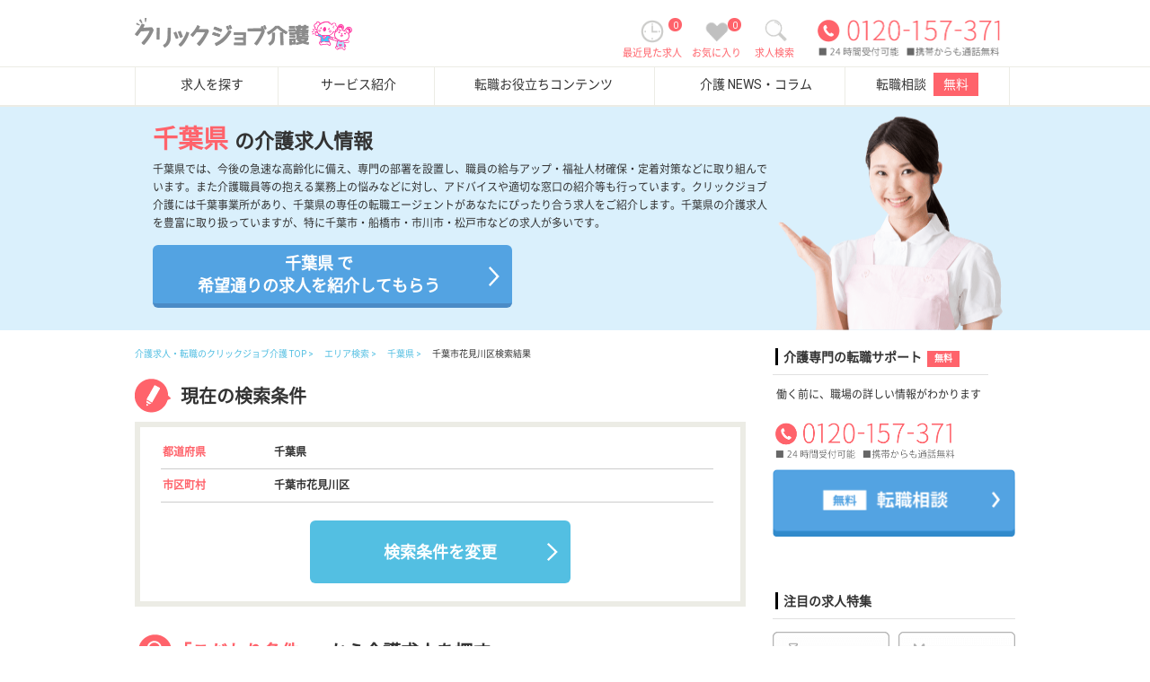

--- FILE ---
content_type: text/html; charset=UTF-8
request_url: https://kaigo.clickjob.jp/area/chiba/c121029
body_size: 19259
content:
<!DOCTYPE html>
<html lang="ja">
  <head>
    <meta charset="utf-8">
    <meta name="csrf-token" content="77bbQATqB7lsOzwqXufErFezUbTNdOgXrkJ6OdY6">
    <title>千葉市花見川区の介護求人一覧|介護求人/転職/仕事ならクリックジョブ介護</title>
    <meta name="description" content="千葉市花見川区の介護求人・転職・お仕事ならクリックジョブ介護｜《介護職さま第一宣言》千葉市花見川区エリアの介護の求人、転職なら、高給与・好待遇の職場をご紹介、日本最大級の求人数のクリックジョブ介護にお任せください。納得いくまで転職をご支援します。">

    <meta name="viewport" content="width=device-width,initial-scale=1" />
    <link rel="icon" href="/favicon.ico">
    <link rel="stylesheet" href="/css/bootstrap.css">
    <link rel="stylesheet" href="/css/pc/parts.css?240619202909">
              <link rel="next" href="http://kaigo.clickjob.jp/area/chiba/c121029?prefecture=12&amp;cities=c121029&amp;page=2">
            <script type="text/javascript">
    var dataLayer = dataLayer || [];
    dataLayer.push({
        'PageType': 'ListingPage',
        'ProductIDList': ['781','461987','75660']
    });
    </script>
    <!-- Google Tag Manager  -->
    <script>(function(w,d,s,l,i){w[l]=w[l]||[];w[l].push({'gtm.start':
    new Date().getTime(),event:'gtm.js'});var f=d.getElementsByTagName(s)[0],
    j=d.createElement(s),dl=l!='dataLayer'?'&l='+l:'';j.async=true;j.src=
    '//www.googletagmanager.com/gtm.js?id='+i+dl;f.parentNode.insertBefore(j,f);
    })(window,document,'script','dataLayer','GTM-543LDM');</script>
    <!-- End Google Tag Manager -->
  </head>
  <body>
    <noscript><iframe src="//www.googletagmanager.com/ns.html?id=GTM-543LDM"
    height="0" width="0" style="display:none;visibility:hidden"></iframe></noscript>
    <header class="header">
  <div class="header-1">
    <div class="item-logo">
      <a href="https://kaigo.clickjob.jp/"><img data-src="/img/pc/top-logo.png" alt="介護業界の求人・転職情報サイト　クリックジョブ介護" class="lazyload"></a>
    </div>

    <nav>
      <div class="item-search">
        <a href="https://kaigo.clickjob.jp/search">
          <div><img data-src="/img/common/header_search.png" alt="" class="lazyload"></div>
          <span class="power">求人検索</span>
        </a>
      </div>
      <div class="item-3">
        <div class="fav-num">
          <span>0</span>
        </div>
        <a href="https://kaigo.clickjob.jp/favorite">
          <div>
            <img data-src="/img/common/header_favorite.png" alt="" class="lazyload">
          </div>
          <div>
            <span class="power">お気に入り</span>
          </div>
        </a>
      </div>

      <div class="item-4">
        <div class="fav-num">
          <span>0</span>
        </div>
        <a href="https://kaigo.clickjob.jp/history">
          <div><img data-src="/img/common/header_history.png" alt="" class="lazyload"></div>
          <div><span class="power">最近見た求人</span></div>
        </a>
      </div>

      <div class="item-tel">
        <img class="tel lazyload" data-src="/img/pc/header-tel.png" alt="電話番号" >
      </div>
    </nav>
  </div><!-- /.header-1 -->

  <nav class="header-2">
    <div class="items">
      <a class="item-1" href="https://kaigo.clickjob.jp/search">求人を探す</a>
      <a class="item-2" href="https://kaigo.clickjob.jp/service">サービス紹介</a>
      <a class="item-3" href="https://kaigo.clickjob.jp/content">転職お役立ちコンテンツ</a>
      <a class="item-4" href="https://kaigo.clickjob.jp/column/">介護 NEWS・コラム</a>
      <a class="item-5" href="https://kaigo.clickjob.jp/register">転職相談 <span class="power">無料</span></a>
      <div class="clearfix"></div>
    </div>
  </nav><!-- /.header-2 -->
</header><!-- /.header -->

      <article class="sepage-key-visual">
      <section class="skv_wrap">
                <h1 class="banner_text"><span>千葉県 </span><span> の介護求人情報</span></h1>
        <div class="banner_read">千葉県では、今後の急速な高齢化に備え、専門の部署を設置し、職員の給与アップ・福祉人材確保・定着対策などに取り組んでいます。また介護職員等の抱える業務上の悩みなどに対し、アドバイスや適切な窓口の紹介等も行っています。クリックジョブ介護には千葉事業所があり、千葉県の専任の転職エージェントがあなたにぴったり合う求人をご紹介します。千葉県の介護求人を豊富に取り扱っていますが、特に千葉市・船橋市・市川市・松戸市などの求人が多いです。</div>
            <a href="javascript:void(0)" class="sent-btn btn_blue_top two_line">千葉県 で<br>希望通りの求人を紹介してもらう</a>
            <form action="/register" method="post" accept-charset="utf-8">
              <input type="hidden" name="_token" value="77bbQATqB7lsOzwqXufErFezUbTNdOgXrkJ6OdY6" autocomplete="off">              <input name="Application[meta_str]" value="千葉県で希望通りの求人を紹介してもらう" style="display:none" type="text" id="ApplicationMetaStr">
            </form>

        <img data-src="/img/pc/key02_bg.png" alt="指定のエリアで希望通りの求人を紹介してもらう" class="lazyload">
      </section>
    </article>
    <div class="wrap">
    <main class="main">
    <nav class="pankuzu-list">
      <ol>
        <li><a href="https://kaigo.clickjob.jp/">介護求人・転職のクリックジョブ介護 TOP</a></li>
        <li><a href="https://kaigo.clickjob.jp/area">エリア検索</a></li>
                <li><a href="https://kaigo.clickjob.jp/area/chiba">千葉県</a></li>
        <li>千葉市花見川区検索結果</li>
              </ol>
    </nav>
    
    <section class="free-word-search pt10">
    <h3>
      <img data-src="/img/pc/h-icon-pencil.png" alt="" class="lazyload">
      現在の検索条件
    </h3>
    <form action="/search" class="free-word pt10" id="resultForm" method="get" accept-charset="utf-8">
      <dl>
                            <dt>都道府県</dt>
                    <dd>千葉県</dd>
                            <dt>市区町村</dt>
                    <dd>千葉市花見川区</dd>
              </dl>
      <div style="display:none">
          <input type="hidden" name="prefecture" value="12" >
  
        <div class="Search-cities">
                          <div class="items">
                    <label>
                      <input type="checkbox" name="cities[]" value="c121011" >
                      <span class="checkbox-icon"></span>
                      <span class="text">千葉市中央区</span>
                    </label>
                  </div>
                          <div class="items">
                    <label>
                      <input type="checkbox" name="cities[]" value="c121029" checked>
                      <span class="checkbox-icon"></span>
                      <span class="text">千葉市花見川区</span>
                    </label>
                  </div>
                          <div class="items">
                    <label>
                      <input type="checkbox" name="cities[]" value="c121045" >
                      <span class="checkbox-icon"></span>
                      <span class="text">千葉市若葉区</span>
                    </label>
                  </div>
                          <div class="items">
                    <label>
                      <input type="checkbox" name="cities[]" value="c121037" >
                      <span class="checkbox-icon"></span>
                      <span class="text">千葉市稲毛区</span>
                    </label>
                  </div>
                          <div class="items">
                    <label>
                      <input type="checkbox" name="cities[]" value="c121061" >
                      <span class="checkbox-icon"></span>
                      <span class="text">千葉市美浜区</span>
                    </label>
                  </div>
                          <div class="items">
                    <label>
                      <input type="checkbox" name="cities[]" value="c121053" >
                      <span class="checkbox-icon"></span>
                      <span class="text">千葉市緑区</span>
                    </label>
                  </div>
                </div>
  
  


  
  
  
  
  
  
  
    <input type="checkbox" name="cond_reset_flg" checked="checked" value="1" id="SearchCondResetFlg">

</div>
      <div class="one-button mt20">
        <button type="submit" data-src="/img/pc/2c-button-02.png" alt="検索条件を変更" value="検索条件を変更" class="btn_blue2 lazyload">検索条件を変更</button>
        </div>
    </form>
    </section>
    <section class="contents-3  mt40 kodawari">
        <h2>
          <img data-src="/img/pc/h-icon-search.png" alt="" class="lazyload">
          <span class="power">「こだわり条件」</span>
          <span class="text">から介護求人を探す</span>
        </h2>
        <form action="/search" class="form-horizontal search-conditions" id="resultForm" method="get" accept-charset="utf-8">
                          
                <input type="hidden" name="prefecture" style="display:none" id="SearchPrefecture" value="12">
                                            <input name="cities" style="display:none" value="c121029" type="hidden" id="SearchCities">
                                                 <div class="question-1">
            <div class="key">
              <span>職種</span>
            </div>
            <div class="value">
                                                                                <div class="items">
                                  <label>
                                                        <input type="checkbox" name="occupation[]" id="search_occupation_1" value="1" >
                                      介護職                                    </label>
                                                                                <label>
                                                        <input type="checkbox" name="occupation[]" id="search_occupation_7" value="7" >
                                      ケアマネジャー                                    </label>
                                                                                <label>
                                                        <input type="checkbox" name="occupation[]" id="search_occupation_6" value="6" >
                                      生活相談員                                    </label>
                                                    </div>
                                                                                                  <div class="items">
                                  <label>
                                                        <input type="checkbox" name="occupation[]" id="search_occupation_3" value="3" >
                                      サービス提供責任者                                    </label>
                                                                                <label>
                                                        <input type="checkbox" name="occupation[]" id="search_occupation_60" value="60" >
                                      施設長                                    </label>
                                                                                <label>
                                                        <input type="checkbox" name="occupation[]" id="search_occupation_61" value="61" >
                                      リハビリ職                                    </label>
                                                    </div>
                                                                                                  <div class="items">
                                  <label>
                                                        <input type="checkbox" name="occupation[]" id="search_occupation_17" value="17" >
                                      看護職                                    </label>
                                                                                            </div>
                          </div>
            <div class="clearfix"></div>
          </div><!-- /.question-1 -->
          <div class="border"></div>
          <div class="question-2">
            <div class="key">
              <span>働く施設</span>
            </div>
            <div class="value">
                                                                                <div class="items">
                                                                      <label>
                    <input type="checkbox" name="institution_type[]" id="search_institution_type_1" value="1" >
                                      特別養護老人ホーム                                    </label>
                                                                                                                    <label>
                    <input type="checkbox" name="institution_type[]" id="search_institution_type_2" value="2" >
                                      有料老人ホーム                                    </label>
                                                                                                                    <label>
                    <input type="checkbox" name="institution_type[]" id="search_institution_type_3" value="3" >
                                      介護老人保健施設                                    </label>
                                                    </div>
                                                                                                  <div class="items">
                                                                      <label>
                    <input type="checkbox" name="institution_type[]" id="search_institution_type_5" value="5" >
                                      グループホーム                                    </label>
                                                                                                                    <label>
                    <input type="checkbox" name="institution_type[]" id="search_institution_type_4" value="4" >
                                      サービス付き高齢者向け住宅                                    </label>
                                                                                                                    <label>
                    <input type="checkbox" name="institution_type[]" id="search_institution_type_6" value="6" >
                                      小規模多機能                                    </label>
                                                    </div>
                                                                                                  <div class="items">
                                                                      <label>
                    <input type="checkbox" name="institution_type[]" id="search_institution_type_7" value="7" >
                                      デイサービス・デイケア                                    </label>
                                                                                                                    <label>
                    <input type="checkbox" name="institution_type[]" id="search_institution_type_8" value="8" >
                                      訪問介護                                    </label>
                                                                                                                    <label>
                    <input type="checkbox" name="institution_type[]" id="search_institution_type_9" value="9" >
                                      定期巡回・夜間対応                                    </label>
                                                    </div>
                                                                                                  <div class="items">
                                                                      <label>
                    <input type="checkbox" name="institution_type[]" id="search_institution_type_10" value="10" >
                                      居宅介護支援事業所                                    </label>
                                                                                                                    <label>
                    <input type="checkbox" name="institution_type[]" id="search_institution_type_11" value="11" >
                                      地域包括支援センター                                    </label>
                                                                                                                    <label>
                    <input type="checkbox" name="institution_type[]" id="search_institution_type_12" value="12" >
                                      訪問入浴                                    </label>
                                                    </div>
                                                                                                  <div class="items">
                                                                      <label>
                    <input type="checkbox" name="institution_type[]" id="search_institution_type_13" value="13" >
                                      病院・クリニック                                    </label>
                                                                                                                    <label>
                    <input type="checkbox" name="institution_type[]" id="search_institution_type_15" value="15" >
                                      介護医療院                                    </label>
                                                                                                                    <label>
                    <input type="checkbox" name="institution_type[]" id="search_institution_type_16" value="16" >
                                      看護小規模多機能                                    </label>
                                                    </div>
                                                                                                  <div class="items">
                                                                      <label>
                    <input type="checkbox" name="institution_type[]" id="search_institution_type_17" value="17" >
                                      養護老人ホーム                                    </label>
                                                                                                                    <label>
                    <input type="checkbox" name="institution_type[]" id="search_institution_type_18" value="18" >
                                      ケアハウス                                    </label>
                                                                                                                    <label>
                    <input type="checkbox" name="institution_type[]" id="search_institution_type_14" value="14" >
                                      その他                                    </label>
                                                    </div>
                                                                        </div>
            <div class="clearfix"></div>
          </div><!-- /.question-2 -->
          <div class="border"></div>
          <div class="question-3">
            <div class="key">
              <span>もっている資格</span>
            </div>
            <div class="value">
                                                                                <div class="items">
                                                                      <label>                    <input type="checkbox" name="application_license[]" id="search_application_license_1" value="1" >
                                          介護福祉士                                      </label>
                                                                                                                    <label>                    <input type="checkbox" name="application_license[]" id="search_application_license_50" value="50" >
                                          実務者研修（ヘルパー1級）                                      </label>
                                                                                                                    <label>                    <input type="checkbox" name="application_license[]" id="search_application_license_51" value="51" >
                                          基礎研修（ヘルパー2級）                                      </label>
                                                    </div>
                                                                                                  <div class="items">
                                                                      <label>                    <input type="checkbox" name="application_license[]" id="search_application_license_6" value="6" >
                                          ケアマネジャー                                      </label>
                                                                                                                    <label>                    <input type="checkbox" name="application_license[]" id="search_application_license_52" value="52" >
                                          社会福祉士・社会福祉主事                                      </label>
                                                                                                                    <label>                    <input type="checkbox" name="application_license[]" id="search_application_license_9" value="9" >
                                          PT                                      </label>
                                                    </div>
                                                                                                  <div class="items">
                                                                      <label>                    <input type="checkbox" name="application_license[]" id="search_application_license_10" value="10" >
                                          OT                                      </label>
                                                                                                                    <label>                    <input type="checkbox" name="application_license[]" id="search_application_license_14" value="14" >
                                          ST                                      </label>
                                                                                                                    <label>                    <input type="checkbox" name="application_license[]" id="search_application_license_11" value="11" >
                                          正看護師                                      </label>
                                                    </div>
                                                                                                  <div class="items">
                                                                      <label>                    <input type="checkbox" name="application_license[]" id="search_application_license_12" value="12" >
                                          准看護師                                      </label>
                                                                                                                    <label>                    <input type="checkbox" name="application_license[]" id="search_application_license_53" value="53" >
                                          無資格可                                      </label>
                                                                                                                    <label>                    <input type="checkbox" name="application_license[]" id="search_application_license_13" value="13" >
                                          その他                                      </label>
                                                                                            </div>
                            </div>
            <div class="clearfix"></div>
          </div><!-- /.question-3 -->
          <div class="border"></div>
          <div class="question-4">
            <div class="key">
              <span>雇用形態</span>
            </div>
            <div class="value">
                                                                                <div class="items">
                                                                      <label>
                    <input type="checkbox" name="employment_type[]" id="search_employment_type_1" value="1" >
                                          正社員                                      </label>
                                                                                                                    <label>
                    <input type="checkbox" name="employment_type[]" id="search_employment_type_2" value="2" >
                                          契約社員                                      </label>
                                                                                                                    <label>
                    <input type="checkbox" name="employment_type[]" id="search_employment_type_5" value="5" >
                                          パート                                      </label>
                                                    </div>
                                                                        </div>
            <div class="clearfix"></div>
          </div><!-- /.question-4 -->
         <div class="border"></div>
          <div class="question-5">
            <div class="key">
              <span>働きやすさ</span>
            </div>
            <div class="value">
                                                                                <div class="items">
                                                                      <label>
                    <input type="checkbox" name="recruit_flex_type[]" id="search_recruit_flex_type_15" value="15"  >
                                          育休・産休                                      </label>
                                                                                                                    <label>
                    <input type="checkbox" name="recruit_flex_type[]" id="search_recruit_flex_type_1" value="1"  >
                                          ブランクOK                                      </label>
                                                                                                                    <label>
                    <input type="checkbox" name="recruit_flex_type[]" id="search_recruit_flex_type_2" value="2"  >
                                          短時間勤務OK                                      </label>
                                                    </div>
                                                                                                  <div class="items">
                                                                      <label>
                    <input type="checkbox" name="recruit_flex_type[]" id="search_recruit_flex_type_3" value="3"  >
                                          休み多め                                      </label>
                                                                                                                    <label>
                    <input type="checkbox" name="recruit_flex_type[]" id="search_recruit_flex_type_4" value="4"  >
                                          車通勤OK                                      </label>
                                                                                                                    <label>
                    <input type="checkbox" name="recruit_flex_type[]" id="search_recruit_flex_type_5" value="5"  >
                                          未経験OK                                      </label>
                                                    </div>
                                                                                                  <div class="items">
                                                                      <label>
                    <input type="checkbox" name="recruit_flex_type[]" id="search_recruit_flex_type_6" value="6"  >
                                          給料多め                                      </label>
                                                                                                                    <label>
                    <input type="checkbox" name="recruit_flex_type[]" id="search_recruit_flex_type_504" value="504"  >
                                          住宅手当・寮あり                                      </label>
                                                                                                                    <label>
                    <input type="checkbox" name="recruit_flex_type[]" id="search_recruit_flex_type_9" value="9"  >
                                          土日休み                                      </label>
                                                    </div>
                                                                                                  <div class="items">
                                                                      <label>
                    <input type="checkbox" name="recruit_flex_type[]" id="search_recruit_flex_type_501" value="501"  >
                                          託児所あり                                      </label>
                                                                                                                    <label>
                    <input type="checkbox" name="recruit_flex_type[]" id="search_recruit_flex_type_502" value="502"  >
                                          駅徒歩10分以内                                      </label>
                                                                                                                    <label>
                    <input type="checkbox" name="recruit_flex_type[]" id="search_recruit_flex_type_503" value="503"  >
                                          開設3年以内                                      </label>
                                                    </div>
                                                                        </div>
            <div class="clearfix"></div>
          </div><!-- /.question-5 -->

          
          <div class="form-group text-center">
            <a href="https://kaigo.clickjob.jp/register" class="input_side_a"><img data-src="/img/pc/2c-button-01.png" alt="未公開求人を見る" class="lazyload"></a>
            <input type="image" data-src="/img/pc/2c-button-02.png" alt="検索する" class="lazyload">
          </div>
        </form>
      </section><!-- /.contents-3 -->

    
    
    
    
    <section class="rosen mt40">
      <form action="/search" id="resultForm" method="get" accept-charset="utf-8">
                      <input type="hidden" name="prefecture" style="display:none" id="SearchPrefecture" value="12">
                                <input name="cities" style="display:none" value="c121029" type="hidden" id="SearchCities">
                          <h3>
        <img data-src="/img/pc/h-icon-search.png" alt="" class="lazyload">
        路線・駅から探す
      </h3>
      <dl>
        <dt class="dtmain">路線</dt>
        <dd>
        <table>
                                                                                            <tr>
                              <td>
                  <div class="items">
                      <label>
                        <input type="checkbox" name="line[]" class="Search-line" id="search_line_00000126" value="00000126">
                        <span class="checkbox-icon"></span>
                        <span class="text">
                          ＪＲ外房線                        </span>
                      </label>
                    </div>
                </td>
                                                                      <td>
                  <div class="items">
                      <label>
                        <input type="checkbox" name="line[]" class="Search-line" id="search_line_00000130" value="00000130">
                        <span class="checkbox-icon"></span>
                        <span class="text">
                          ＪＲ久留里線                        </span>
                      </label>
                    </div>
                </td>
                                                                      <td>
                  <div class="items">
                      <label>
                        <input type="checkbox" name="line[]" class="Search-line" id="search_line_00000132" value="00000132">
                        <span class="checkbox-icon"></span>
                        <span class="text">
                          ＪＲ京葉線                        </span>
                      </label>
                    </div>
                </td>
                                                                      <td>
                  <div class="items">
                      <label>
                        <input type="checkbox" name="line[]" class="Search-line" id="search_line_00000143" value="00000143">
                        <span class="checkbox-icon"></span>
                        <span class="text">
                          ＪＲ鹿島線                        </span>
                      </label>
                    </div>
                </td>
                              </tr>
                                                                                                      <tr>
                              <td>
                  <div class="items">
                      <label>
                        <input type="checkbox" name="line[]" class="Search-line" id="search_line_00000151" value="00000151">
                        <span class="checkbox-icon"></span>
                        <span class="text">
                          ＪＲ常磐線                        </span>
                      </label>
                    </div>
                </td>
                                                                      <td>
                  <div class="items">
                      <label>
                        <input type="checkbox" name="line[]" class="Search-line" id="search_line_00000159" value="00000159">
                        <span class="checkbox-icon"></span>
                        <span class="text">
                          ＪＲ成田線（我孫子-成田）                        </span>
                      </label>
                    </div>
                </td>
                                                                      <td>
                  <div class="items">
                      <label>
                        <input type="checkbox" name="line[]" class="Search-line" id="search_line_00000160" value="00000160">
                        <span class="checkbox-icon"></span>
                        <span class="text">
                          ＪＲ成田線（佐倉-銚子）                        </span>
                      </label>
                    </div>
                </td>
                                                                      <td>
                  <div class="items">
                      <label>
                        <input type="checkbox" name="line[]" class="Search-line" id="search_line_00000161" value="00000161">
                        <span class="checkbox-icon"></span>
                        <span class="text">
                          ＪＲ成田線（成田-成田空港）                        </span>
                      </label>
                    </div>
                </td>
                              </tr>
                                                                                                      <tr>
                              <td>
                  <div class="items">
                      <label>
                        <input type="checkbox" name="line[]" class="Search-line" id="search_line_00000168" value="00000168">
                        <span class="checkbox-icon"></span>
                        <span class="text">
                          ＪＲ総武本線（東京-銚子）                        </span>
                      </label>
                    </div>
                </td>
                                                                      <td>
                  <div class="items">
                      <label>
                        <input type="checkbox" name="line[]" class="Search-line" id="search_line_00000184" value="00000184">
                        <span class="checkbox-icon"></span>
                        <span class="text">
                          ＪＲ東金線                        </span>
                      </label>
                    </div>
                </td>
                                                                      <td>
                  <div class="items">
                      <label>
                        <input type="checkbox" name="line[]" class="Search-line" id="search_line_00000190" value="00000190">
                        <span class="checkbox-icon"></span>
                        <span class="text">
                          ＪＲ内房線                        </span>
                      </label>
                    </div>
                </td>
                                                                      <td>
                  <div class="items">
                      <label>
                        <input type="checkbox" name="line[]" class="Search-line" id="search_line_00000201" value="00000201">
                        <span class="checkbox-icon"></span>
                        <span class="text">
                          ＪＲ武蔵野線（西船橋-市川塩...                        </span>
                      </label>
                    </div>
                </td>
                              </tr>
                                                                                                      <tr>
                              <td>
                  <div class="items">
                      <label>
                        <input type="checkbox" name="line[]" class="Search-line" id="search_line_00000202" value="00000202">
                        <span class="checkbox-icon"></span>
                        <span class="text">
                          ＪＲ武蔵野線（府中本町-南船...                        </span>
                      </label>
                    </div>
                </td>
                                                                      <td>
                  <div class="items">
                      <label>
                        <input type="checkbox" name="line[]" class="Search-line" id="search_line_00000233" value="00000233">
                        <span class="checkbox-icon"></span>
                        <span class="text">
                          いすみ鉄道                        </span>
                      </label>
                    </div>
                </td>
                                                                      <td>
                  <div class="items">
                      <label>
                        <input type="checkbox" name="line[]" class="Search-line" id="search_line_00000288" value="00000288">
                        <span class="checkbox-icon"></span>
                        <span class="text">
                          京成千原線                        </span>
                      </label>
                    </div>
                </td>
                                                                      <td>
                  <div class="items">
                      <label>
                        <input type="checkbox" name="line[]" class="Search-line" id="search_line_00000289" value="00000289">
                        <span class="checkbox-icon"></span>
                        <span class="text">
                          京成千葉線                        </span>
                      </label>
                    </div>
                </td>
                              </tr>
                                                                                                      <tr>
                              <td>
                  <div class="items">
                      <label>
                        <input type="checkbox" name="line[]" class="Search-line" id="search_line_00000290" value="00000290">
                        <span class="checkbox-icon"></span>
                        <span class="text">
                          京成東成田線                        </span>
                      </label>
                    </div>
                </td>
                                                                      <td>
                  <div class="items">
                      <label>
                        <input type="checkbox" name="line[]" class="Search-line" id="search_line_00000291" value="00000291">
                        <span class="checkbox-icon"></span>
                        <span class="text">
                          京成本線                        </span>
                      </label>
                    </div>
                </td>
                                                                      <td>
                  <div class="items">
                      <label>
                        <input type="checkbox" name="line[]" class="Search-line" id="search_line_00000674" value="00000674">
                        <span class="checkbox-icon"></span>
                        <span class="text">
                          山万ユーカリが丘線                        </span>
                      </label>
                    </div>
                </td>
                                                                      <td>
                  <div class="items">
                      <label>
                        <input type="checkbox" name="line[]" class="Search-line" id="search_line_00000689" value="00000689">
                        <span class="checkbox-icon"></span>
                        <span class="text">
                          小湊鉄道                        </span>
                      </label>
                    </div>
                </td>
                              </tr>
                                                                                                      <tr>
                              <td>
                  <div class="items">
                      <label>
                        <input type="checkbox" name="line[]" class="Search-line" id="search_line_00000697" value="00000697">
                        <span class="checkbox-icon"></span>
                        <span class="text">
                          新京成電鉄                        </span>
                      </label>
                    </div>
                </td>
                                                                      <td>
                  <div class="items">
                      <label>
                        <input type="checkbox" name="line[]" class="Search-line" id="search_line_00000732" value="00000732">
                        <span class="checkbox-icon"></span>
                        <span class="text">
                          千葉都市モノレール１号線                        </span>
                      </label>
                    </div>
                </td>
                                                                      <td>
                  <div class="items">
                      <label>
                        <input type="checkbox" name="line[]" class="Search-line" id="search_line_00000733" value="00000733">
                        <span class="checkbox-icon"></span>
                        <span class="text">
                          千葉都市モノレール２号線                        </span>
                      </label>
                    </div>
                </td>
                                                                      <td>
                  <div class="items">
                      <label>
                        <input type="checkbox" name="line[]" class="Search-line" id="search_line_00000737" value="00000737">
                        <span class="checkbox-icon"></span>
                        <span class="text">
                          流鉄流山線                        </span>
                      </label>
                    </div>
                </td>
                              </tr>
                                                                                                      <tr>
                              <td>
                  <div class="items">
                      <label>
                        <input type="checkbox" name="line[]" class="Search-line" id="search_line_00000756" value="00000756">
                        <span class="checkbox-icon"></span>
                        <span class="text">
                          銚子電気鉄道                        </span>
                      </label>
                    </div>
                </td>
                                                                      <td>
                  <div class="items">
                      <label>
                        <input type="checkbox" name="line[]" class="Search-line" id="search_line_00000771" value="00000771">
                        <span class="checkbox-icon"></span>
                        <span class="text">
                          東京メトロ東西線                        </span>
                      </label>
                    </div>
                </td>
                                                                      <td>
                  <div class="items">
                      <label>
                        <input type="checkbox" name="line[]" class="Search-line" id="search_line_00000794" value="00000794">
                        <span class="checkbox-icon"></span>
                        <span class="text">
                          都営新宿線                        </span>
                      </label>
                    </div>
                </td>
                                                                      <td>
                  <div class="items">
                      <label>
                        <input type="checkbox" name="line[]" class="Search-line" id="search_line_00000810" value="00000810">
                        <span class="checkbox-icon"></span>
                        <span class="text">
                          東武野田線〔アーバンパークラ...                        </span>
                      </label>
                    </div>
                </td>
                              </tr>
                                                                                                      <tr>
                              <td>
                  <div class="items">
                      <label>
                        <input type="checkbox" name="line[]" class="Search-line" id="search_line_00000811" value="00000811">
                        <span class="checkbox-icon"></span>
                        <span class="text">
                          東葉高速線                        </span>
                      </label>
                    </div>
                </td>
                                                                      <td>
                  <div class="items">
                      <label>
                        <input type="checkbox" name="line[]" class="Search-line" id="search_line_00000852" value="00000852">
                        <span class="checkbox-icon"></span>
                        <span class="text">
                          京成成田空港線・北総鉄道線                        </span>
                      </label>
                    </div>
                </td>
                                                                      <td>
                  <div class="items">
                      <label>
                        <input type="checkbox" name="line[]" class="Search-line" id="search_line_00000909" value="00000909">
                        <span class="checkbox-icon"></span>
                        <span class="text">
                          ディズニーリゾートライン                        </span>
                      </label>
                    </div>
                </td>
                                                                      <td>
                  <div class="items">
                      <label>
                        <input type="checkbox" name="line[]" class="Search-line" id="search_line_00000917" value="00000917">
                        <span class="checkbox-icon"></span>
                        <span class="text">
                          京成本線（京成成田-成田空港）                        </span>
                      </label>
                    </div>
                </td>
                              </tr>
                                                                                                      <tr>
                              <td>
                  <div class="items">
                      <label>
                        <input type="checkbox" name="line[]" class="Search-line" id="search_line_00000921" value="00000921">
                        <span class="checkbox-icon"></span>
                        <span class="text">
                          ＪＲ武蔵野常磐連絡線（南流山...                        </span>
                      </label>
                    </div>
                </td>
                                                                      <td>
                  <div class="items">
                      <label>
                        <input type="checkbox" name="line[]" class="Search-line" id="search_line_00000989" value="00000989">
                        <span class="checkbox-icon"></span>
                        <span class="text">
                          芝山鉄道                        </span>
                      </label>
                    </div>
                </td>
                                                                      <td>
                  <div class="items">
                      <label>
                        <input type="checkbox" name="line[]" class="Search-line" id="search_line_00001066" value="00001066">
                        <span class="checkbox-icon"></span>
                        <span class="text">
                          つくばエクスプレス                        </span>
                      </label>
                    </div>
                </td>
                                                                  </tr>
                                            </table>
        <div id='Search-station-div'></div>
      <div class="one-button mt20">
          <input type="submit" data-src="/img/pc/2c-button-02.png" alt="検索する" value="検索する" class="btn_blue2 lazyload">
        </div>
        </dd>
      </dl>
      </form>
    </section>

    <article>
      <section class="free-word-search">
        <h3>
          <img data-src="/img/pc/h-icon-search.png" alt="" class="lazyload">
          千葉県千葉市花見川区の介護求人一覧
        </h3>
        <div class="padding-10"></div>
        <div class="search-pager">
          <div class="left">
          <p>全50件中<span>
          1〜20件の求人情報を表示            </span></p>
          </div>
          <div class="right">
            <ul>
                                                              <li><a href="javascript:void(0)" class="active">1</a></li>
                                                              <li><a href="http://kaigo.clickjob.jp/area/chiba/c121029?prefecture=12&amp;cities=c121029&amp;page=2">2</a></li>
                                                              <li><a href="http://kaigo.clickjob.jp/area/chiba/c121029?prefecture=12&amp;cities=c121029&amp;page=3">3</a></li>
                                            <li style="display:none;"><a href="http://kaigo.clickjob.jp/area/chiba/c121029?prefecture=12&amp;cities=c121029&amp;page=3">3</a></li>
            </ul>
          </div>
          <div class="clearfix"></div>
        </div>
      </section>
      
      <article>
    <article class="search-list">
    <div class="search-list-detail">
      <article>
        <p class="title">
          ボンセジュール花見川<br />
          <span>2012年4月OPEN</span>
        </p>
        <div class="padding-10"></div>
        <div class="office_photo_area">
                      <img data-src="/img/hospital/nophoto65.png" class="active lazyload" alt="ボンセジュール花見川の求人募集画像1">
                  </div>
        <div class="list-description">
          <ul>
            <li>
              <img data-src="/img/common/pin.png" class="search-list-icon lazyload">
                            <div>
                <p>千葉県千葉市花見川区花園3-4-6</p>
              </div>
            </li>
            <div class="clearfix"></div>
            <li>
              <img data-src="/img/common/train.png" class="search-list-icon lazyload">
              <div>
                <p>新検見川駅徒歩10分</p>
              </div>
            </li>
            </li>
            <div class="clearfix"></div>
            <li>
              <img data-src="/img/common/house.png" class="search-list-icon lazyload">
              <div>
                <p>介護付有料老人ホーム</p>
              </div>
            </li>
            <div class="clearfix"></div>
          </ul>
        </div>
        <div style="clear:both"></div>
        <div class="padding-10"></div>
        <p class="description">
          千葉県のボンセジュール花見川は、介護付有料老人ホームを運営しています。 ぜひ各求人をご覧ください。        </p>
        <div class="padding-10"></div>
        <div class="detail-btn">
          <a href="javascript:void(0)" class="sent-btn"><img data-src="/img/pc/bt_1c_more.png" alt="" class="lazyload"></a>
          <form action="/register" method="post" accept-charset="utf-8">
            <input type="hidden" name="_token" value="77bbQATqB7lsOzwqXufErFezUbTNdOgXrkJ6OdY6" autocomplete="off">            <input type="hidden" name="Application[office_ids][]" value="41710" id="ApplicationOfficeIds">
          </form>
        </div>
        <div class="padding-20"></div>
      </article>


      <article class="article-area">
        <p class="search_count mt20">掲載中の求人（6件)</p>
                                    <div class="artice">
            <div class="left">
              <p class="title">サービススタッフ／経験者採用2&nbsp;&nbsp;正社員</p>
              <div class="description">
                <p class="key">給与</p>
                                <span class="value">月給：275,000円</span>
                <div class="clearfix"></div>
                <p class="key">職種</p>
                <span class="value">介護職</span>
                <div class="clearfix"></div>
              </div>
            </div>
            <div class="right">
                              <div class="favorite-icon">
                            </div>
                <input name="recruit_sheet_id" style="display:none" value="781" type="text">
              <div>
                <a href="https://kaigo.clickjob.jp/detail/781"><img data-src="/img/pc/bt_detail.png" alt="" class="lazyload"></a>
                <a href="https://kaigo.clickjob.jp/inquiry/781"><img data-src="/img/pc/bt_sent.png" alt="" class="lazyload"></a>
              </div>
            </div>
          </div>
                            <div class="artice">
            <div class="left">
              <p class="title">サービススタッフ／経験者採用3&nbsp;&nbsp;正社員</p>
              <div class="description">
                <p class="key">給与</p>
                                <span class="value">月給：282,500円</span>
                <div class="clearfix"></div>
                <p class="key">職種</p>
                <span class="value">介護職</span>
                <div class="clearfix"></div>
              </div>
            </div>
            <div class="right">
                              <div class="favorite-icon">
                            </div>
                <input name="recruit_sheet_id" style="display:none" value="424782" type="text">
              <div>
                <a href="https://kaigo.clickjob.jp/detail/424782"><img data-src="/img/pc/bt_detail.png" alt="" class="lazyload"></a>
                <a href="https://kaigo.clickjob.jp/inquiry/424782"><img data-src="/img/pc/bt_sent.png" alt="" class="lazyload"></a>
              </div>
            </div>
          </div>
                            <div class="artice">
            <div class="left">
              <p class="title">サービススタッフ／経験者採用1&nbsp;&nbsp;正社員</p>
              <div class="description">
                <p class="key">給与</p>
                                <span class="value">月給：267,500円</span>
                <div class="clearfix"></div>
                <p class="key">職種</p>
                <span class="value">介護職</span>
                <div class="clearfix"></div>
              </div>
            </div>
            <div class="right">
                              <div class="favorite-icon">
                            </div>
                <input name="recruit_sheet_id" style="display:none" value="185421" type="text">
              <div>
                <a href="https://kaigo.clickjob.jp/detail/185421"><img data-src="/img/pc/bt_detail.png" alt="" class="lazyload"></a>
                <a href="https://kaigo.clickjob.jp/inquiry/185421"><img data-src="/img/pc/bt_sent.png" alt="" class="lazyload"></a>
              </div>
            </div>
          </div>
                            <div class="article-hide">
                              <div class="artice">
            <div class="left">
              <p class="title">サービススタッフ&nbsp;&nbsp;正社員</p>
              <div class="description">
                <p class="key">給与</p>
                                <span class="value">月給：232,000円〜260,000円</span>
                <div class="clearfix"></div>
                <p class="key">職種</p>
                <span class="value">介護職</span>
                <div class="clearfix"></div>
              </div>
            </div>
            <div class="right">
                              <div class="favorite-icon">
                            </div>
                <input name="recruit_sheet_id" style="display:none" value="487" type="text">
              <div>
                <a href="https://kaigo.clickjob.jp/detail/487"><img data-src="/img/pc/bt_detail.png" alt="" class="lazyload"></a>
                <a href="https://kaigo.clickjob.jp/inquiry/487"><img data-src="/img/pc/bt_sent.png" alt="" class="lazyload"></a>
              </div>
            </div>
          </div>
                            <div class="artice">
            <div class="left">
              <p class="title">ケアマネジャー&nbsp;&nbsp;正社員(日勤のみ)</p>
              <div class="description">
                <p class="key">給与</p>
                                <span class="value">月給：198,000円〜254,000円</span>
                <div class="clearfix"></div>
                <p class="key">職種</p>
                <span class="value">ケアマネジャー</span>
                <div class="clearfix"></div>
              </div>
            </div>
            <div class="right">
                              <div class="favorite-icon">
                            </div>
                <input name="recruit_sheet_id" style="display:none" value="1633" type="text">
              <div>
                <a href="https://kaigo.clickjob.jp/detail/1633"><img data-src="/img/pc/bt_detail.png" alt="" class="lazyload"></a>
                <a href="https://kaigo.clickjob.jp/inquiry/1633"><img data-src="/img/pc/bt_sent.png" alt="" class="lazyload"></a>
              </div>
            </div>
          </div>
                            <div class="artice">
            <div class="left">
              <p class="title">ケアマネジャー&nbsp;&nbsp;パート(日勤のみ)</p>
              <div class="description">
                <p class="key">給与</p>
                                <span class="value">時給：1,700円</span>
                <div class="clearfix"></div>
                <p class="key">職種</p>
                <span class="value">ケアマネジャー</span>
                <div class="clearfix"></div>
              </div>
            </div>
            <div class="right">
                              <div class="favorite-icon">
                            </div>
                <input name="recruit_sheet_id" style="display:none" value="1420" type="text">
              <div>
                <a href="https://kaigo.clickjob.jp/detail/1420"><img data-src="/img/pc/bt_detail.png" alt="" class="lazyload"></a>
                <a href="https://kaigo.clickjob.jp/inquiry/1420"><img data-src="/img/pc/bt_sent.png" alt="" class="lazyload"></a>
              </div>
            </div>
          </div>
                        </div>
              </article>
            <p class="all-infomation">すべての求人情報(全6件)</p>
          </div>
  </article>

  <div class="padding-20"></div>
      <nav>
      <a href="https://kaigo.clickjob.jp/register/"><img data-src="/img/pc/pc2.jpg" alt="" class="lazyload"></a>
    </nav>
    <div class="padding-20"></div>
      <article class="search-list">
    <div class="search-list-detail">
      <article>
        <p class="title">
          有相会　最成病院<br />
          <span>看護基準7:1取得病院</span>
        </p>
        <div class="padding-10"></div>
        <div class="office_photo_area">
                                      <img data-src="/img/uploaded/hospital/a007f31a28ff4b99c5879947668dea17.png" class="active lazyload" alt="有相会　最成病院の求人募集画像1">
                              </div>
        <div class="list-description">
          <ul>
            <li>
              <img data-src="/img/common/pin.png" class="search-list-icon lazyload">
                            <div>
                <p>千葉県千葉市花見川区柏井町800-1</p>
              </div>
            </li>
            <div class="clearfix"></div>
            <li>
              <img data-src="/img/common/train.png" class="search-list-icon lazyload">
              <div>
                <p>八千代台駅送迎バス5分</p>
              </div>
            </li>
            </li>
            <div class="clearfix"></div>
            <li>
              <img data-src="/img/common/house.png" class="search-list-icon lazyload">
              <div>
                <p>病院 デイケア 訪問看護</p>
              </div>
            </li>
            <div class="clearfix"></div>
          </ul>
        </div>
        <div style="clear:both"></div>
        <div class="padding-10"></div>
        <p class="description">
          看護師数：130名（正看比率90％）の病院です        </p>
        <div class="padding-10"></div>
        <div class="detail-btn">
          <a href="javascript:void(0)" class="sent-btn"><img data-src="/img/pc/bt_1c_more.png" alt="" class="lazyload"></a>
          <form action="/register" method="post" accept-charset="utf-8">
            <input type="hidden" name="_token" value="77bbQATqB7lsOzwqXufErFezUbTNdOgXrkJ6OdY6" autocomplete="off">            <input type="hidden" name="Application[office_ids][]" value="9752" id="ApplicationOfficeIds">
          </form>
        </div>
        <div class="padding-20"></div>
      </article>


      <article class="article-area">
        <p class="search_count mt20">掲載中の求人（3件)</p>
                                    <div class="artice">
            <div class="left">
              <p class="title">訪問看護師&nbsp;&nbsp;正社員(日勤のみ)</p>
              <div class="description">
                <p class="key">給与</p>
                                <span class="value">月給：326,400円〜356,400円</span>
                <div class="clearfix"></div>
                <p class="key">職種</p>
                <span class="value">看護職</span>
                <div class="clearfix"></div>
              </div>
            </div>
            <div class="right">
                              <div class="favorite-icon">
                            </div>
                <input name="recruit_sheet_id" style="display:none" value="461987" type="text">
              <div>
                <a href="https://kaigo.clickjob.jp/detail/461987"><img data-src="/img/pc/bt_detail.png" alt="" class="lazyload"></a>
                <a href="https://kaigo.clickjob.jp/inquiry/461987"><img data-src="/img/pc/bt_sent.png" alt="" class="lazyload"></a>
              </div>
            </div>
          </div>
                            <div class="artice">
            <div class="left">
              <p class="title">ケアワーカー&nbsp;&nbsp;正社員</p>
              <div class="description">
                <p class="key">給与</p>
                                <span class="value">月給：282,800円〜307,800円</span>
                <div class="clearfix"></div>
                <p class="key">職種</p>
                <span class="value">その他</span>
                <div class="clearfix"></div>
              </div>
            </div>
            <div class="right">
                              <div class="favorite-icon">
                            </div>
                <input name="recruit_sheet_id" style="display:none" value="67986" type="text">
              <div>
                <a href="https://kaigo.clickjob.jp/detail/67986"><img data-src="/img/pc/bt_detail.png" alt="" class="lazyload"></a>
                <a href="https://kaigo.clickjob.jp/inquiry/67986"><img data-src="/img/pc/bt_sent.png" alt="" class="lazyload"></a>
              </div>
            </div>
          </div>
                            <div class="artice">
            <div class="left">
              <p class="title">MSW&nbsp;&nbsp;正社員(日勤のみ)</p>
              <div class="description">
                <p class="key">給与</p>
                                <span class="value">月給：269,600円〜327,100円</span>
                <div class="clearfix"></div>
                <p class="key">職種</p>
                <span class="value">その他</span>
                <div class="clearfix"></div>
              </div>
            </div>
            <div class="right">
                              <div class="favorite-icon">
                            </div>
                <input name="recruit_sheet_id" style="display:none" value="447155" type="text">
              <div>
                <a href="https://kaigo.clickjob.jp/detail/447155"><img data-src="/img/pc/bt_detail.png" alt="" class="lazyload"></a>
                <a href="https://kaigo.clickjob.jp/inquiry/447155"><img data-src="/img/pc/bt_sent.png" alt="" class="lazyload"></a>
              </div>
            </div>
          </div>
                      </article>
          </div>
  </article>

  <div class="padding-20"></div>
      <article class="search-list">
    <div class="search-list-detail">
      <article>
        <p class="title">
          ル・レーヴ花見川<br />
          <span></span>
        </p>
        <div class="padding-10"></div>
        <div class="office_photo_area">
                      <img data-src="/img/hospital/nophoto52.png" class="active lazyload" alt="ル・レーヴ花見川の求人募集画像1">
                  </div>
        <div class="list-description">
          <ul>
            <li>
              <img data-src="/img/common/pin.png" class="search-list-icon lazyload">
                            <div>
                <p>千葉県千葉市花見川区横戸町1131-2</p>
              </div>
            </li>
            <div class="clearfix"></div>
            <li>
              <img data-src="/img/common/train.png" class="search-list-icon lazyload">
              <div>
                <p>勝田台駅バス10分<br>東葉勝田台駅バス10分</p>
              </div>
            </li>
            </li>
            <div class="clearfix"></div>
            <li>
              <img data-src="/img/common/house.png" class="search-list-icon lazyload">
              <div>
                <p>介護付有料老人ホーム</p>
              </div>
            </li>
            <div class="clearfix"></div>
          </ul>
        </div>
        <div style="clear:both"></div>
        <div class="padding-10"></div>
        <p class="description">
          運営理念である「三つの心・・・1．心温まる介護 2．心豊かな生活 3．心からの笑顔」を大切に、ご本人もご家族も幸せに暮らして欲しい。それが私たちの願いです。地域の方々と連携し、地域に根ざした介護事業を目指しています。施設の斜め前がクリニックである利便性を活かし、医療との連携も強化しています。        </p>
        <div class="padding-10"></div>
        <div class="detail-btn">
          <a href="javascript:void(0)" class="sent-btn"><img data-src="/img/pc/bt_1c_more.png" alt="" class="lazyload"></a>
          <form action="/register" method="post" accept-charset="utf-8">
            <input type="hidden" name="_token" value="77bbQATqB7lsOzwqXufErFezUbTNdOgXrkJ6OdY6" autocomplete="off">            <input type="hidden" name="Application[office_ids][]" value="3417" id="ApplicationOfficeIds">
          </form>
        </div>
        <div class="padding-20"></div>
      </article>


      <article class="article-area">
        <p class="search_count mt20">掲載中の求人（4件)</p>
                                    <div class="artice">
            <div class="left">
              <p class="title">介護職&nbsp;&nbsp;正社員</p>
              <div class="description">
                <p class="key">給与</p>
                                <span class="value">月給：230,000円〜248,000円</span>
                <div class="clearfix"></div>
                <p class="key">職種</p>
                <span class="value">介護職</span>
                <div class="clearfix"></div>
              </div>
            </div>
            <div class="right">
                              <div class="favorite-icon">
                            </div>
                <input name="recruit_sheet_id" style="display:none" value="75660" type="text">
              <div>
                <a href="https://kaigo.clickjob.jp/detail/75660"><img data-src="/img/pc/bt_detail.png" alt="" class="lazyload"></a>
                <a href="https://kaigo.clickjob.jp/inquiry/75660"><img data-src="/img/pc/bt_sent.png" alt="" class="lazyload"></a>
              </div>
            </div>
          </div>
                            <div class="artice">
            <div class="left">
              <p class="title">介護職&nbsp;&nbsp;パート(夜勤のみ)</p>
              <div class="description">
                <p class="key">給与</p>
                                <span class="value">時給：1,200円</span>
                <div class="clearfix"></div>
                <p class="key">職種</p>
                <span class="value">介護職</span>
                <div class="clearfix"></div>
              </div>
            </div>
            <div class="right">
                              <div class="favorite-icon">
                            </div>
                <input name="recruit_sheet_id" style="display:none" value="75658" type="text">
              <div>
                <a href="https://kaigo.clickjob.jp/detail/75658"><img data-src="/img/pc/bt_detail.png" alt="" class="lazyload"></a>
                <a href="https://kaigo.clickjob.jp/inquiry/75658"><img data-src="/img/pc/bt_sent.png" alt="" class="lazyload"></a>
              </div>
            </div>
          </div>
                            <div class="artice">
            <div class="left">
              <p class="title">管理者&nbsp;&nbsp;正社員(日勤のみ)</p>
              <div class="description">
                <p class="key">給与</p>
                                <span class="value">月給：250,000円〜300,000円</span>
                <div class="clearfix"></div>
                <p class="key">職種</p>
                <span class="value">管理職（管理者・施設長）</span>
                <div class="clearfix"></div>
              </div>
            </div>
            <div class="right">
                              <div class="favorite-icon">
                            </div>
                <input name="recruit_sheet_id" style="display:none" value="73211" type="text">
              <div>
                <a href="https://kaigo.clickjob.jp/detail/73211"><img data-src="/img/pc/bt_detail.png" alt="" class="lazyload"></a>
                <a href="https://kaigo.clickjob.jp/inquiry/73211"><img data-src="/img/pc/bt_sent.png" alt="" class="lazyload"></a>
              </div>
            </div>
          </div>
                            <div class="article-hide">
                              <div class="artice">
            <div class="left">
              <p class="title">入浴ヘルパー&nbsp;&nbsp;パート(日勤のみ)</p>
              <div class="description">
                <p class="key">給与</p>
                                <span class="value">時給：1,100円</span>
                <div class="clearfix"></div>
                <p class="key">職種</p>
                <span class="value">介護職</span>
                <div class="clearfix"></div>
              </div>
            </div>
            <div class="right">
                              <div class="favorite-icon">
                            </div>
                <input name="recruit_sheet_id" style="display:none" value="75657" type="text">
              <div>
                <a href="https://kaigo.clickjob.jp/detail/75657"><img data-src="/img/pc/bt_detail.png" alt="" class="lazyload"></a>
                <a href="https://kaigo.clickjob.jp/inquiry/75657"><img data-src="/img/pc/bt_sent.png" alt="" class="lazyload"></a>
              </div>
            </div>
          </div>
                        </div>
              </article>
            <p class="all-infomation">すべての求人情報(全4件)</p>
          </div>
  </article>

  <div class="padding-20"></div>
      <article class="search-list">
    <div class="search-list-detail">
      <article>
        <p class="title">
          有相会　タムス介護医療院花見川<br />
          <span></span>
        </p>
        <div class="padding-10"></div>
        <div class="office_photo_area">
                      <img data-src="/img/hospital/nophoto34.png" class="active lazyload" alt="有相会　タムス介護医療院花見川の求人募集画像1">
                  </div>
        <div class="list-description">
          <ul>
            <li>
              <img data-src="/img/common/pin.png" class="search-list-icon lazyload">
                            <div>
                <p>千葉県千葉市花見川区柏井町1132-1</p>
              </div>
            </li>
            <div class="clearfix"></div>
            <li>
              <img data-src="/img/common/train.png" class="search-list-icon lazyload">
              <div>
                <p>八千代台駅</p>
              </div>
            </li>
            </li>
            <div class="clearfix"></div>
            <li>
              <img data-src="/img/common/house.png" class="search-list-icon lazyload">
              <div>
                <p>デイケア ショートステイ 居宅介護支援事業所 グループホーム 介護医療院</p>
              </div>
            </li>
            <div class="clearfix"></div>
          </ul>
        </div>
        <div style="clear:both"></div>
        <div class="padding-10"></div>
        <p class="description">
          千葉県の有相会　タムス介護医療院花見川は、デイケア・ショートステイ・居宅介護支援事業所を運営しています。 ぜひ各求人をご覧ください。        </p>
        <div class="padding-10"></div>
        <div class="detail-btn">
          <a href="javascript:void(0)" class="sent-btn"><img data-src="/img/pc/bt_1c_more.png" alt="" class="lazyload"></a>
          <form action="/register" method="post" accept-charset="utf-8">
            <input type="hidden" name="_token" value="77bbQATqB7lsOzwqXufErFezUbTNdOgXrkJ6OdY6" autocomplete="off">            <input type="hidden" name="Application[office_ids][]" value="1551" id="ApplicationOfficeIds">
          </form>
        </div>
        <div class="padding-20"></div>
      </article>


      <article class="article-area">
        <p class="search_count mt20">掲載中の求人（3件)</p>
                                    <div class="artice">
            <div class="left">
              <p class="title">ケアワーカー&nbsp;&nbsp;正社員(日勤のみ)</p>
              <div class="description">
                <p class="key">給与</p>
                                <span class="value">月給：228,250円〜297,800円</span>
                <div class="clearfix"></div>
                <p class="key">職種</p>
                <span class="value">その他</span>
                <div class="clearfix"></div>
              </div>
            </div>
            <div class="right">
                              <div class="favorite-icon">
                            </div>
                <input name="recruit_sheet_id" style="display:none" value="460932" type="text">
              <div>
                <a href="https://kaigo.clickjob.jp/detail/460932"><img data-src="/img/pc/bt_detail.png" alt="" class="lazyload"></a>
                <a href="https://kaigo.clickjob.jp/inquiry/460932"><img data-src="/img/pc/bt_sent.png" alt="" class="lazyload"></a>
              </div>
            </div>
          </div>
                            <div class="artice">
            <div class="left">
              <p class="title">介護職&nbsp;&nbsp;正社員</p>
              <div class="description">
                <p class="key">給与</p>
                                <span class="value">月給：251,100円〜328,100円</span>
                <div class="clearfix"></div>
                <p class="key">職種</p>
                <span class="value">介護職</span>
                <div class="clearfix"></div>
              </div>
            </div>
            <div class="right">
                              <div class="favorite-icon">
                            </div>
                <input name="recruit_sheet_id" style="display:none" value="435041" type="text">
              <div>
                <a href="https://kaigo.clickjob.jp/detail/435041"><img data-src="/img/pc/bt_detail.png" alt="" class="lazyload"></a>
                <a href="https://kaigo.clickjob.jp/inquiry/435041"><img data-src="/img/pc/bt_sent.png" alt="" class="lazyload"></a>
              </div>
            </div>
          </div>
                            <div class="artice">
            <div class="left">
              <p class="title">作業療法士&nbsp;&nbsp;正社員(日勤のみ)</p>
              <div class="description">
                <p class="key">給与</p>
                                <span class="value">月給：252,000円〜322,000円</span>
                <div class="clearfix"></div>
                <p class="key">職種</p>
                <span class="value">その他</span>
                <div class="clearfix"></div>
              </div>
            </div>
            <div class="right">
                              <div class="favorite-icon">
                            </div>
                <input name="recruit_sheet_id" style="display:none" value="434684" type="text">
              <div>
                <a href="https://kaigo.clickjob.jp/detail/434684"><img data-src="/img/pc/bt_detail.png" alt="" class="lazyload"></a>
                <a href="https://kaigo.clickjob.jp/inquiry/434684"><img data-src="/img/pc/bt_sent.png" alt="" class="lazyload"></a>
              </div>
            </div>
          </div>
                      </article>
          </div>
  </article>

  <div class="padding-20"></div>
      <article class="search-list">
    <div class="search-list-detail">
      <article>
        <p class="title">
          晴山会　花見川介護医療院<br />
          <span>病院隣接の安心して働ける老人施設</span>
        </p>
        <div class="padding-10"></div>
        <div class="office_photo_area">
                                      <img data-src="/img/uploaded/hospital/c89c74b03daebcfbd1aad1c107940272.png" class="active lazyload" alt="晴山会　花見川介護医療院の求人募集画像1">
                              </div>
        <div class="list-description">
          <ul>
            <li>
              <img data-src="/img/common/pin.png" class="search-list-icon lazyload">
                            <div>
                <p>千葉県千葉市花見川区天戸町1483-4</p>
              </div>
            </li>
            <div class="clearfix"></div>
            <li>
              <img data-src="/img/common/train.png" class="search-list-icon lazyload">
              <div>
                <p>八千代台駅徒歩34分<br>新検見川駅徒歩67分</p>
              </div>
            </li>
            </li>
            <div class="clearfix"></div>
            <li>
              <img data-src="/img/common/house.png" class="search-list-icon lazyload">
              <div>
                <p>介護医療院</p>
              </div>
            </li>
            <div class="clearfix"></div>
          </ul>
        </div>
        <div style="clear:both"></div>
        <div class="padding-10"></div>
        <p class="description">
          病院併設により医療面でのバックアップを受けながら、介護を要する高齢者が生きがいを持ち、健康で安らかな生活を営むことが出来るように支援する施設        </p>
        <div class="padding-10"></div>
        <div class="detail-btn">
          <a href="javascript:void(0)" class="sent-btn"><img data-src="/img/pc/bt_1c_more.png" alt="" class="lazyload"></a>
          <form action="/register" method="post" accept-charset="utf-8">
            <input type="hidden" name="_token" value="77bbQATqB7lsOzwqXufErFezUbTNdOgXrkJ6OdY6" autocomplete="off">            <input type="hidden" name="Application[office_ids][]" value="5808" id="ApplicationOfficeIds">
          </form>
        </div>
        <div class="padding-20"></div>
      </article>


      <article class="article-area">
        <p class="search_count mt20">掲載中の求人（4件)</p>
                                    <div class="artice">
            <div class="left">
              <p class="title">ケアマネジャー&nbsp;&nbsp;正社員(日勤のみ)</p>
              <div class="description">
                <p class="key">給与</p>
                                <span class="value">月給：217,000円</span>
                <div class="clearfix"></div>
                <p class="key">職種</p>
                <span class="value">ケアマネジャー</span>
                <div class="clearfix"></div>
              </div>
            </div>
            <div class="right">
                              <div class="favorite-icon">
                            </div>
                <input name="recruit_sheet_id" style="display:none" value="64786" type="text">
              <div>
                <a href="https://kaigo.clickjob.jp/detail/64786"><img data-src="/img/pc/bt_detail.png" alt="" class="lazyload"></a>
                <a href="https://kaigo.clickjob.jp/inquiry/64786"><img data-src="/img/pc/bt_sent.png" alt="" class="lazyload"></a>
              </div>
            </div>
          </div>
                            <div class="artice">
            <div class="left">
              <p class="title">看護職&nbsp;&nbsp;正社員(日勤のみ)</p>
              <div class="description">
                <p class="key">給与</p>
                                <span class="value">月給：187,000円〜207,000円</span>
                <div class="clearfix"></div>
                <p class="key">職種</p>
                <span class="value">看護職</span>
                <div class="clearfix"></div>
              </div>
            </div>
            <div class="right">
                              <div class="favorite-icon">
                            </div>
                <input name="recruit_sheet_id" style="display:none" value="4481" type="text">
              <div>
                <a href="https://kaigo.clickjob.jp/detail/4481"><img data-src="/img/pc/bt_detail.png" alt="" class="lazyload"></a>
                <a href="https://kaigo.clickjob.jp/inquiry/4481"><img data-src="/img/pc/bt_sent.png" alt="" class="lazyload"></a>
              </div>
            </div>
          </div>
                            <div class="artice">
            <div class="left">
              <p class="title">介護職&nbsp;&nbsp;正社員</p>
              <div class="description">
                <p class="key">給与</p>
                                <span class="value">月給：217,576円〜302,576円</span>
                <div class="clearfix"></div>
                <p class="key">職種</p>
                <span class="value">介護職</span>
                <div class="clearfix"></div>
              </div>
            </div>
            <div class="right">
                              <div class="favorite-icon">
                            </div>
                <input name="recruit_sheet_id" style="display:none" value="457882" type="text">
              <div>
                <a href="https://kaigo.clickjob.jp/detail/457882"><img data-src="/img/pc/bt_detail.png" alt="" class="lazyload"></a>
                <a href="https://kaigo.clickjob.jp/inquiry/457882"><img data-src="/img/pc/bt_sent.png" alt="" class="lazyload"></a>
              </div>
            </div>
          </div>
                            <div class="article-hide">
                              <div class="artice">
            <div class="left">
              <p class="title">介護職&nbsp;&nbsp;正社員(日勤のみ)</p>
              <div class="description">
                <p class="key">給与</p>
                                <span class="value">月給：227,576円〜282,576円</span>
                <div class="clearfix"></div>
                <p class="key">職種</p>
                <span class="value">介護職</span>
                <div class="clearfix"></div>
              </div>
            </div>
            <div class="right">
                              <div class="favorite-icon">
                            </div>
                <input name="recruit_sheet_id" style="display:none" value="457268" type="text">
              <div>
                <a href="https://kaigo.clickjob.jp/detail/457268"><img data-src="/img/pc/bt_detail.png" alt="" class="lazyload"></a>
                <a href="https://kaigo.clickjob.jp/inquiry/457268"><img data-src="/img/pc/bt_sent.png" alt="" class="lazyload"></a>
              </div>
            </div>
          </div>
                        </div>
              </article>
            <p class="all-infomation">すべての求人情報(全4件)</p>
          </div>
  </article>

  <div class="padding-20"></div>
      <article class="search-list">
    <div class="search-list-detail">
      <article>
        <p class="title">
          鳳雄会　ほうゆう苑<br />
          <span>アットホームな雰囲気で働きやすい職場</span>
        </p>
        <div class="padding-10"></div>
        <div class="office_photo_area">
                                      <img data-src="/img/uploaded/hospital/607486ac002cf5b1e0eb73a3bb14ffbb.png" class="active lazyload" alt="鳳雄会　ほうゆう苑の求人募集画像1">
                              </div>
        <div class="list-description">
          <ul>
            <li>
              <img data-src="/img/common/pin.png" class="search-list-icon lazyload">
                            <div>
                <p>千葉県千葉市花見川区犢橋町671-3</p>
              </div>
            </li>
            <div class="clearfix"></div>
            <li>
              <img data-src="/img/common/train.png" class="search-list-icon lazyload">
              <div>
                <p>新検見川駅車19分</p>
              </div>
            </li>
            </li>
            <div class="clearfix"></div>
            <li>
              <img data-src="/img/common/house.png" class="search-list-icon lazyload">
              <div>
                <p>介護老人保健施設 デイケア ショートステイ 居宅介護支援事業所</p>
              </div>
            </li>
            <div class="clearfix"></div>
          </ul>
        </div>
        <div style="clear:both"></div>
        <div class="padding-10"></div>
        <p class="description">
          「介護老人保健施設」及び「在宅ケア施設」として、快適・安心・希望をお約束したいと考えております        </p>
        <div class="padding-10"></div>
        <div class="detail-btn">
          <a href="javascript:void(0)" class="sent-btn"><img data-src="/img/pc/bt_1c_more.png" alt="" class="lazyload"></a>
          <form action="/register" method="post" accept-charset="utf-8">
            <input type="hidden" name="_token" value="77bbQATqB7lsOzwqXufErFezUbTNdOgXrkJ6OdY6" autocomplete="off">            <input type="hidden" name="Application[office_ids][]" value="5876" id="ApplicationOfficeIds">
          </form>
        </div>
        <div class="padding-20"></div>
      </article>


      <article class="article-area">
        <p class="search_count mt20">掲載中の求人（3件)</p>
                                    <div class="artice">
            <div class="left">
              <p class="title">介護職&nbsp;&nbsp;パート(夜勤のみ)</p>
              <div class="description">
                <p class="key">給与</p>
                                <span class="value">時給：1,311円</span>
                <div class="clearfix"></div>
                <p class="key">職種</p>
                <span class="value">介護職</span>
                <div class="clearfix"></div>
              </div>
            </div>
            <div class="right">
                              <div class="favorite-icon">
                            </div>
                <input name="recruit_sheet_id" style="display:none" value="460066" type="text">
              <div>
                <a href="https://kaigo.clickjob.jp/detail/460066"><img data-src="/img/pc/bt_detail.png" alt="" class="lazyload"></a>
                <a href="https://kaigo.clickjob.jp/inquiry/460066"><img data-src="/img/pc/bt_sent.png" alt="" class="lazyload"></a>
              </div>
            </div>
          </div>
                            <div class="artice">
            <div class="left">
              <p class="title">介護職&nbsp;&nbsp;正社員</p>
              <div class="description">
                <p class="key">給与</p>
                                <span class="value">月給：228,576円〜295,576円</span>
                <div class="clearfix"></div>
                <p class="key">職種</p>
                <span class="value">介護職</span>
                <div class="clearfix"></div>
              </div>
            </div>
            <div class="right">
                              <div class="favorite-icon">
                            </div>
                <input name="recruit_sheet_id" style="display:none" value="57477" type="text">
              <div>
                <a href="https://kaigo.clickjob.jp/detail/57477"><img data-src="/img/pc/bt_detail.png" alt="" class="lazyload"></a>
                <a href="https://kaigo.clickjob.jp/inquiry/57477"><img data-src="/img/pc/bt_sent.png" alt="" class="lazyload"></a>
              </div>
            </div>
          </div>
                            <div class="artice">
            <div class="left">
              <p class="title">支援相談員&nbsp;&nbsp;正社員(日勤のみ)</p>
              <div class="description">
                <p class="key">給与</p>
                                <span class="value">月給：195,576円〜215,576円</span>
                <div class="clearfix"></div>
                <p class="key">職種</p>
                <span class="value">生活相談員</span>
                <div class="clearfix"></div>
              </div>
            </div>
            <div class="right">
                              <div class="favorite-icon">
                            </div>
                <input name="recruit_sheet_id" style="display:none" value="188326" type="text">
              <div>
                <a href="https://kaigo.clickjob.jp/detail/188326"><img data-src="/img/pc/bt_detail.png" alt="" class="lazyload"></a>
                <a href="https://kaigo.clickjob.jp/inquiry/188326"><img data-src="/img/pc/bt_sent.png" alt="" class="lazyload"></a>
              </div>
            </div>
          </div>
                      </article>
          </div>
  </article>

  <div class="padding-20"></div>
      <article class="search-list">
    <div class="search-list-detail">
      <article>
        <p class="title">
          リアンデイサービスまくはり<br />
          <span></span>
        </p>
        <div class="padding-10"></div>
        <div class="office_photo_area">
                      <img data-src="/img/hospital/nophoto57.png" class="active lazyload" alt="リアンデイサービスまくはりの求人募集画像1">
                  </div>
        <div class="list-description">
          <ul>
            <li>
              <img data-src="/img/common/pin.png" class="search-list-icon lazyload">
                            <div>
                <p>千葉県千葉市花見川区瑞穂1-12-13</p>
              </div>
            </li>
            <div class="clearfix"></div>
            <li>
              <img data-src="/img/common/train.png" class="search-list-icon lazyload">
              <div>
                <p>幕張駅徒歩21分</p>
              </div>
            </li>
            </li>
            <div class="clearfix"></div>
            <li>
              <img data-src="/img/common/house.png" class="search-list-icon lazyload">
              <div>
                <p>デイサービス</p>
              </div>
            </li>
            <div class="clearfix"></div>
          </ul>
        </div>
        <div style="clear:both"></div>
        <div class="padding-10"></div>
        <p class="description">
          千葉県のリアンデイサービスまくはりは、デイサービスを運営しています。 ぜひ各求人をご覧ください。        </p>
        <div class="padding-10"></div>
        <div class="detail-btn">
          <a href="javascript:void(0)" class="sent-btn"><img data-src="/img/pc/bt_1c_more.png" alt="" class="lazyload"></a>
          <form action="/register" method="post" accept-charset="utf-8">
            <input type="hidden" name="_token" value="77bbQATqB7lsOzwqXufErFezUbTNdOgXrkJ6OdY6" autocomplete="off">            <input type="hidden" name="Application[office_ids][]" value="37874" id="ApplicationOfficeIds">
          </form>
        </div>
        <div class="padding-20"></div>
      </article>


      <article class="article-area">
        <p class="search_count mt20">掲載中の求人（2件)</p>
                                    <div class="artice">
            <div class="left">
              <p class="title">介護職&nbsp;&nbsp;正社員(日勤のみ)</p>
              <div class="description">
                <p class="key">給与</p>
                                <span class="value">月給：231,000円〜256,500円</span>
                <div class="clearfix"></div>
                <p class="key">職種</p>
                <span class="value">介護職</span>
                <div class="clearfix"></div>
              </div>
            </div>
            <div class="right">
                              <div class="favorite-icon">
                            </div>
                <input name="recruit_sheet_id" style="display:none" value="431271" type="text">
              <div>
                <a href="https://kaigo.clickjob.jp/detail/431271"><img data-src="/img/pc/bt_detail.png" alt="" class="lazyload"></a>
                <a href="https://kaigo.clickjob.jp/inquiry/431271"><img data-src="/img/pc/bt_sent.png" alt="" class="lazyload"></a>
              </div>
            </div>
          </div>
                            <div class="artice">
            <div class="left">
              <p class="title">生活相談員&nbsp;&nbsp;正社員(日勤のみ)</p>
              <div class="description">
                <p class="key">給与</p>
                                <span class="value">月給：266,000円〜</span>
                <div class="clearfix"></div>
                <p class="key">職種</p>
                <span class="value">生活相談員</span>
                <div class="clearfix"></div>
              </div>
            </div>
            <div class="right">
                              <div class="favorite-icon">
                            </div>
                <input name="recruit_sheet_id" style="display:none" value="441884" type="text">
              <div>
                <a href="https://kaigo.clickjob.jp/detail/441884"><img data-src="/img/pc/bt_detail.png" alt="" class="lazyload"></a>
                <a href="https://kaigo.clickjob.jp/inquiry/441884"><img data-src="/img/pc/bt_sent.png" alt="" class="lazyload"></a>
              </div>
            </div>
          </div>
                      </article>
          </div>
  </article>

  <div class="padding-20"></div>
      <article class="search-list">
    <div class="search-list-detail">
      <article>
        <p class="title">
          百々花<br />
          <span>24時間看護体制、バックアップ体制充実</span>
        </p>
        <div class="padding-10"></div>
        <div class="office_photo_area">
                      <img data-src="/img/hospital/nophoto18.png" class="active lazyload" alt="百々花の求人募集画像1">
                  </div>
        <div class="list-description">
          <ul>
            <li>
              <img data-src="/img/common/pin.png" class="search-list-icon lazyload">
                            <div>
                <p>千葉県千葉市花見川区千種町177-28</p>
              </div>
            </li>
            <div class="clearfix"></div>
            <li>
              <img data-src="/img/common/train.png" class="search-list-icon lazyload">
              <div>
                <p>新検見川駅バス38分<br>稲毛駅バス35分<br>八千代台駅車16分</p>
              </div>
            </li>
            </li>
            <div class="clearfix"></div>
            <li>
              <img data-src="/img/common/house.png" class="search-list-icon lazyload">
              <div>
                <p>介護付有料老人ホーム</p>
              </div>
            </li>
            <div class="clearfix"></div>
          </ul>
        </div>
        <div style="clear:both"></div>
        <div class="padding-10"></div>
        <p class="description">
          施設内には医療法人社団聖光会グループの診療所を併設し、24時間365日、看護職員が常駐しています。        </p>
        <div class="padding-10"></div>
        <div class="detail-btn">
          <a href="javascript:void(0)" class="sent-btn"><img data-src="/img/pc/bt_1c_more.png" alt="" class="lazyload"></a>
          <form action="/register" method="post" accept-charset="utf-8">
            <input type="hidden" name="_token" value="77bbQATqB7lsOzwqXufErFezUbTNdOgXrkJ6OdY6" autocomplete="off">            <input type="hidden" name="Application[office_ids][]" value="17" id="ApplicationOfficeIds">
          </form>
        </div>
        <div class="padding-20"></div>
      </article>


      <article class="article-area">
        <p class="search_count mt20">掲載中の求人（2件)</p>
                                    <div class="artice">
            <div class="left">
              <p class="title">看護職&nbsp;&nbsp;正社員</p>
              <div class="description">
                <p class="key">給与</p>
                                <span class="value">月給：295,000円〜</span>
                <div class="clearfix"></div>
                <p class="key">職種</p>
                <span class="value">看護職</span>
                <div class="clearfix"></div>
              </div>
            </div>
            <div class="right">
                              <div class="favorite-icon">
                            </div>
                <input name="recruit_sheet_id" style="display:none" value="9859" type="text">
              <div>
                <a href="https://kaigo.clickjob.jp/detail/9859"><img data-src="/img/pc/bt_detail.png" alt="" class="lazyload"></a>
                <a href="https://kaigo.clickjob.jp/inquiry/9859"><img data-src="/img/pc/bt_sent.png" alt="" class="lazyload"></a>
              </div>
            </div>
          </div>
                            <div class="artice">
            <div class="left">
              <p class="title">看護職&nbsp;&nbsp;パート(日勤のみ)</p>
              <div class="description">
                <p class="key">給与</p>
                                <span class="value">時給：1,500円〜1,600円</span>
                <div class="clearfix"></div>
                <p class="key">職種</p>
                <span class="value">看護職</span>
                <div class="clearfix"></div>
              </div>
            </div>
            <div class="right">
                              <div class="favorite-icon">
                            </div>
                <input name="recruit_sheet_id" style="display:none" value="90912" type="text">
              <div>
                <a href="https://kaigo.clickjob.jp/detail/90912"><img data-src="/img/pc/bt_detail.png" alt="" class="lazyload"></a>
                <a href="https://kaigo.clickjob.jp/inquiry/90912"><img data-src="/img/pc/bt_sent.png" alt="" class="lazyload"></a>
              </div>
            </div>
          </div>
                      </article>
          </div>
  </article>

  <div class="padding-20"></div>
      <article class="search-list">
    <div class="search-list-detail">
      <article>
        <p class="title">
          アミカ花見川介護センター<br />
          <span></span>
        </p>
        <div class="padding-10"></div>
        <div class="office_photo_area">
                      <img data-src="/img/hospital/nophoto22.png" class="active lazyload" alt="アミカ花見川介護センターの求人募集画像1">
                  </div>
        <div class="list-description">
          <ul>
            <li>
              <img data-src="/img/common/pin.png" class="search-list-icon lazyload">
                            <div>
                <p>千葉県千葉市花見川区南花園2-9-21</p>
              </div>
            </li>
            <div class="clearfix"></div>
            <li>
              <img data-src="/img/common/train.png" class="search-list-icon lazyload">
              <div>
                <p>新検見川駅徒歩3分</p>
              </div>
            </li>
            </li>
            <div class="clearfix"></div>
            <li>
              <img data-src="/img/common/house.png" class="search-list-icon lazyload">
              <div>
                <p>訪問介護</p>
              </div>
            </li>
            <div class="clearfix"></div>
          </ul>
        </div>
        <div style="clear:both"></div>
        <div class="padding-10"></div>
        <p class="description">
          千葉県のアミカ花見川介護センターは、訪問介護を運営しています。 ぜひ各求人をご覧ください。        </p>
        <div class="padding-10"></div>
        <div class="detail-btn">
          <a href="javascript:void(0)" class="sent-btn"><img data-src="/img/pc/bt_1c_more.png" alt="" class="lazyload"></a>
          <form action="/register" method="post" accept-charset="utf-8">
            <input type="hidden" name="_token" value="77bbQATqB7lsOzwqXufErFezUbTNdOgXrkJ6OdY6" autocomplete="off">            <input type="hidden" name="Application[office_ids][]" value="37179" id="ApplicationOfficeIds">
          </form>
        </div>
        <div class="padding-20"></div>
      </article>


      <article class="article-area">
        <p class="search_count mt20">掲載中の求人（1件)</p>
                                    <div class="artice">
            <div class="left">
              <p class="title">介護職&nbsp;&nbsp;正社員(日勤のみ)</p>
              <div class="description">
                <p class="key">給与</p>
                                <span class="value">月給：190,000円〜220,000円</span>
                <div class="clearfix"></div>
                <p class="key">職種</p>
                <span class="value">介護職</span>
                <div class="clearfix"></div>
              </div>
            </div>
            <div class="right">
                              <div class="favorite-icon">
                            </div>
                <input name="recruit_sheet_id" style="display:none" value="435243" type="text">
              <div>
                <a href="https://kaigo.clickjob.jp/detail/435243"><img data-src="/img/pc/bt_detail.png" alt="" class="lazyload"></a>
                <a href="https://kaigo.clickjob.jp/inquiry/435243"><img data-src="/img/pc/bt_sent.png" alt="" class="lazyload"></a>
              </div>
            </div>
          </div>
                      </article>
          </div>
  </article>

  <div class="padding-20"></div>
      <article class="search-list">
    <div class="search-list-detail">
      <article>
        <p class="title">
          ハートフルニュー幕張<br />
          <span>笑顔が絶えない職場、綺麗な有料老人ホーム</span>
        </p>
        <div class="padding-10"></div>
        <div class="office_photo_area">
                      <img data-src="/img/hospital/nophoto26.png" class="active lazyload" alt="ハートフルニュー幕張の求人募集画像1">
                  </div>
        <div class="list-description">
          <ul>
            <li>
              <img data-src="/img/common/pin.png" class="search-list-icon lazyload">
                            <div>
                <p>千葉県千葉市花見川区花園3-5-6</p>
              </div>
            </li>
            <div class="clearfix"></div>
            <li>
              <img data-src="/img/common/train.png" class="search-list-icon lazyload">
              <div>
                <p>検見川駅徒歩8分</p>
              </div>
            </li>
            </li>
            <div class="clearfix"></div>
            <li>
              <img data-src="/img/common/house.png" class="search-list-icon lazyload">
              <div>
                <p>介護付有料老人ホーム</p>
              </div>
            </li>
            <div class="clearfix"></div>
          </ul>
        </div>
        <div style="clear:both"></div>
        <div class="padding-10"></div>
        <p class="description">
          施設内はリゾートを彷彿させるインテリアで統一、「入居者様第一主義」あいさつ一つ、対応一つ、常に入居者様お一人お一人の立場に立って考えながら行動いたします        </p>
        <div class="padding-10"></div>
        <div class="detail-btn">
          <a href="javascript:void(0)" class="sent-btn"><img data-src="/img/pc/bt_1c_more.png" alt="" class="lazyload"></a>
          <form action="/register" method="post" accept-charset="utf-8">
            <input type="hidden" name="_token" value="77bbQATqB7lsOzwqXufErFezUbTNdOgXrkJ6OdY6" autocomplete="off">            <input type="hidden" name="Application[office_ids][]" value="25" id="ApplicationOfficeIds">
          </form>
        </div>
        <div class="padding-20"></div>
      </article>


      <article class="article-area">
        <p class="search_count mt20">掲載中の求人（3件)</p>
                                    <div class="artice">
            <div class="left">
              <p class="title">看護職&nbsp;&nbsp;正社員(日勤のみ)</p>
              <div class="description">
                <p class="key">給与</p>
                                <span class="value">月給：260,000円〜</span>
                <div class="clearfix"></div>
                <p class="key">職種</p>
                <span class="value">看護職</span>
                <div class="clearfix"></div>
              </div>
            </div>
            <div class="right">
                              <div class="favorite-icon">
                            </div>
                <input name="recruit_sheet_id" style="display:none" value="4599" type="text">
              <div>
                <a href="https://kaigo.clickjob.jp/detail/4599"><img data-src="/img/pc/bt_detail.png" alt="" class="lazyload"></a>
                <a href="https://kaigo.clickjob.jp/inquiry/4599"><img data-src="/img/pc/bt_sent.png" alt="" class="lazyload"></a>
              </div>
            </div>
          </div>
                            <div class="artice">
            <div class="left">
              <p class="title">准看護師&nbsp;&nbsp;正社員(日勤のみ)</p>
              <div class="description">
                <p class="key">給与</p>
                                <span class="value">年収：3,659,368円</span>
                <div class="clearfix"></div>
                <p class="key">職種</p>
                <span class="value">看護職</span>
                <div class="clearfix"></div>
              </div>
            </div>
            <div class="right">
                              <div class="favorite-icon">
                            </div>
                <input name="recruit_sheet_id" style="display:none" value="135298" type="text">
              <div>
                <a href="https://kaigo.clickjob.jp/detail/135298"><img data-src="/img/pc/bt_detail.png" alt="" class="lazyload"></a>
                <a href="https://kaigo.clickjob.jp/inquiry/135298"><img data-src="/img/pc/bt_sent.png" alt="" class="lazyload"></a>
              </div>
            </div>
          </div>
                            <div class="artice">
            <div class="left">
              <p class="title">正看護師&nbsp;&nbsp;正社員(日勤のみ)</p>
              <div class="description">
                <p class="key">給与</p>
                                <span class="value">年収：3,897,368円</span>
                <div class="clearfix"></div>
                <p class="key">職種</p>
                <span class="value">看護職</span>
                <div class="clearfix"></div>
              </div>
            </div>
            <div class="right">
                              <div class="favorite-icon">
                            </div>
                <input name="recruit_sheet_id" style="display:none" value="125493" type="text">
              <div>
                <a href="https://kaigo.clickjob.jp/detail/125493"><img data-src="/img/pc/bt_detail.png" alt="" class="lazyload"></a>
                <a href="https://kaigo.clickjob.jp/inquiry/125493"><img data-src="/img/pc/bt_sent.png" alt="" class="lazyload"></a>
              </div>
            </div>
          </div>
                      </article>
          </div>
  </article>

  <div class="padding-20"></div>
      <article class="search-list">
    <div class="search-list-detail">
      <article>
        <p class="title">
          サニーライフ幕張<br />
          <span></span>
        </p>
        <div class="padding-10"></div>
        <div class="office_photo_area">
                      <img data-src="/img/hospital/nophoto15.png" class="active lazyload" alt="サニーライフ幕張の求人募集画像1">
                  </div>
        <div class="list-description">
          <ul>
            <li>
              <img data-src="/img/common/pin.png" class="search-list-icon lazyload">
                            <div>
                <p>千葉県千葉市花見川区幕張本郷3-3-12</p>
              </div>
            </li>
            <div class="clearfix"></div>
            <li>
              <img data-src="/img/common/train.png" class="search-list-icon lazyload">
              <div>
                <p>幕張本郷駅徒歩10分</p>
              </div>
            </li>
            </li>
            <div class="clearfix"></div>
            <li>
              <img data-src="/img/common/house.png" class="search-list-icon lazyload">
              <div>
                <p>住宅型有料老人ホーム デイサービス</p>
              </div>
            </li>
            <div class="clearfix"></div>
          </ul>
        </div>
        <div style="clear:both"></div>
        <div class="padding-10"></div>
        <p class="description">
          千葉県のサニーライフ幕張は、住宅型有料老人ホーム・デイサービスを運営しています。 ぜひ各求人をご覧ください。        </p>
        <div class="padding-10"></div>
        <div class="detail-btn">
          <a href="javascript:void(0)" class="sent-btn"><img data-src="/img/pc/bt_1c_more.png" alt="" class="lazyload"></a>
          <form action="/register" method="post" accept-charset="utf-8">
            <input type="hidden" name="_token" value="77bbQATqB7lsOzwqXufErFezUbTNdOgXrkJ6OdY6" autocomplete="off">            <input type="hidden" name="Application[office_ids][]" value="14" id="ApplicationOfficeIds">
          </form>
        </div>
        <div class="padding-20"></div>
      </article>


      <article class="article-area">
        <p class="search_count mt20">掲載中の求人（5件)</p>
                                    <div class="artice">
            <div class="left">
              <p class="title">介護職&nbsp;&nbsp;正社員</p>
              <div class="description">
                <p class="key">給与</p>
                                <span class="value">月給：203,000円〜353,000円</span>
                <div class="clearfix"></div>
                <p class="key">職種</p>
                <span class="value">介護職</span>
                <div class="clearfix"></div>
              </div>
            </div>
            <div class="right">
                              <div class="favorite-icon">
                            </div>
                <input name="recruit_sheet_id" style="display:none" value="227" type="text">
              <div>
                <a href="https://kaigo.clickjob.jp/detail/227"><img data-src="/img/pc/bt_detail.png" alt="" class="lazyload"></a>
                <a href="https://kaigo.clickjob.jp/inquiry/227"><img data-src="/img/pc/bt_sent.png" alt="" class="lazyload"></a>
              </div>
            </div>
          </div>
                            <div class="artice">
            <div class="left">
              <p class="title">看護職&nbsp;&nbsp;パート(日勤のみ)</p>
              <div class="description">
                <p class="key">給与</p>
                                <span class="value">時給：1,300円〜1,800円</span>
                <div class="clearfix"></div>
                <p class="key">職種</p>
                <span class="value">看護職</span>
                <div class="clearfix"></div>
              </div>
            </div>
            <div class="right">
                              <div class="favorite-icon">
                            </div>
                <input name="recruit_sheet_id" style="display:none" value="15727" type="text">
              <div>
                <a href="https://kaigo.clickjob.jp/detail/15727"><img data-src="/img/pc/bt_detail.png" alt="" class="lazyload"></a>
                <a href="https://kaigo.clickjob.jp/inquiry/15727"><img data-src="/img/pc/bt_sent.png" alt="" class="lazyload"></a>
              </div>
            </div>
          </div>
                            <div class="artice">
            <div class="left">
              <p class="title">看護職&nbsp;&nbsp;正社員(日勤のみ)</p>
              <div class="description">
                <p class="key">給与</p>
                                <span class="value">月給：280,000円〜300,000円</span>
                <div class="clearfix"></div>
                <p class="key">職種</p>
                <span class="value">看護職</span>
                <div class="clearfix"></div>
              </div>
            </div>
            <div class="right">
                              <div class="favorite-icon">
                            </div>
                <input name="recruit_sheet_id" style="display:none" value="2650" type="text">
              <div>
                <a href="https://kaigo.clickjob.jp/detail/2650"><img data-src="/img/pc/bt_detail.png" alt="" class="lazyload"></a>
                <a href="https://kaigo.clickjob.jp/inquiry/2650"><img data-src="/img/pc/bt_sent.png" alt="" class="lazyload"></a>
              </div>
            </div>
          </div>
                            <div class="article-hide">
                              <div class="artice">
            <div class="left">
              <p class="title">ケアマネジャー&nbsp;&nbsp;正社員(日勤のみ)</p>
              <div class="description">
                <p class="key">給与</p>
                                <span class="value">月給：270,000円〜</span>
                <div class="clearfix"></div>
                <p class="key">職種</p>
                <span class="value">ケアマネジャー</span>
                <div class="clearfix"></div>
              </div>
            </div>
            <div class="right">
                              <div class="favorite-icon">
                            </div>
                <input name="recruit_sheet_id" style="display:none" value="2580" type="text">
              <div>
                <a href="https://kaigo.clickjob.jp/detail/2580"><img data-src="/img/pc/bt_detail.png" alt="" class="lazyload"></a>
                <a href="https://kaigo.clickjob.jp/inquiry/2580"><img data-src="/img/pc/bt_sent.png" alt="" class="lazyload"></a>
              </div>
            </div>
          </div>
                            <div class="artice">
            <div class="left">
              <p class="title">生活相談員&nbsp;&nbsp;正社員(日勤のみ)</p>
              <div class="description">
                <p class="key">給与</p>
                                <span class="value">月給：220,184円〜250,000円</span>
                <div class="clearfix"></div>
                <p class="key">職種</p>
                <span class="value">生活相談員</span>
                <div class="clearfix"></div>
              </div>
            </div>
            <div class="right">
                              <div class="favorite-icon">
                            </div>
                <input name="recruit_sheet_id" style="display:none" value="59129" type="text">
              <div>
                <a href="https://kaigo.clickjob.jp/detail/59129"><img data-src="/img/pc/bt_detail.png" alt="" class="lazyload"></a>
                <a href="https://kaigo.clickjob.jp/inquiry/59129"><img data-src="/img/pc/bt_sent.png" alt="" class="lazyload"></a>
              </div>
            </div>
          </div>
                        </div>
              </article>
            <p class="all-infomation">すべての求人情報(全5件)</p>
          </div>
  </article>

  <div class="padding-20"></div>
      <article class="search-list">
    <div class="search-list-detail">
      <article>
        <p class="title">
          幕張やわらぎ苑<br />
          <span></span>
        </p>
        <div class="padding-10"></div>
        <div class="office_photo_area">
                      <img data-src="/img/hospital/nophoto5.png" class="active lazyload" alt="幕張やわらぎ苑の求人募集画像1">
                  </div>
        <div class="list-description">
          <ul>
            <li>
              <img data-src="/img/common/pin.png" class="search-list-icon lazyload">
                            <div>
                <p>千葉県千葉市花見川区幕張本郷1-14-20</p>
              </div>
            </li>
            <div class="clearfix"></div>
            <li>
              <img data-src="/img/common/train.png" class="search-list-icon lazyload">
              <div>
                <p>幕張本郷駅徒歩5分</p>
              </div>
            </li>
            </li>
            <div class="clearfix"></div>
            <li>
              <img data-src="/img/common/house.png" class="search-list-icon lazyload">
              <div>
                <p>住宅型有料老人ホーム</p>
              </div>
            </li>
            <div class="clearfix"></div>
          </ul>
        </div>
        <div style="clear:both"></div>
        <div class="padding-10"></div>
        <p class="description">
          千葉県の幕張やわらぎ苑は、住宅型有料老人ホームを運営しています。 ぜひ各求人をご覧ください。        </p>
        <div class="padding-10"></div>
        <div class="detail-btn">
          <a href="javascript:void(0)" class="sent-btn"><img data-src="/img/pc/bt_1c_more.png" alt="" class="lazyload"></a>
          <form action="/register" method="post" accept-charset="utf-8">
            <input type="hidden" name="_token" value="77bbQATqB7lsOzwqXufErFezUbTNdOgXrkJ6OdY6" autocomplete="off">            <input type="hidden" name="Application[office_ids][]" value="4" id="ApplicationOfficeIds">
          </form>
        </div>
        <div class="padding-20"></div>
      </article>


      <article class="article-area">
        <p class="search_count mt20">掲載中の求人（3件)</p>
                                    <div class="artice">
            <div class="left">
              <p class="title">介護職&nbsp;&nbsp;正社員</p>
              <div class="description">
                <p class="key">給与</p>
                                <span class="value">月給：203,000円〜265,000円</span>
                <div class="clearfix"></div>
                <p class="key">職種</p>
                <span class="value">介護職</span>
                <div class="clearfix"></div>
              </div>
            </div>
            <div class="right">
                              <div class="favorite-icon">
                            </div>
                <input name="recruit_sheet_id" style="display:none" value="288" type="text">
              <div>
                <a href="https://kaigo.clickjob.jp/detail/288"><img data-src="/img/pc/bt_detail.png" alt="" class="lazyload"></a>
                <a href="https://kaigo.clickjob.jp/inquiry/288"><img data-src="/img/pc/bt_sent.png" alt="" class="lazyload"></a>
              </div>
            </div>
          </div>
                            <div class="artice">
            <div class="left">
              <p class="title">看護職&nbsp;&nbsp;正社員(日勤のみ)</p>
              <div class="description">
                <p class="key">給与</p>
                                <span class="value">月給：280,000円〜300,000円</span>
                <div class="clearfix"></div>
                <p class="key">職種</p>
                <span class="value">看護職</span>
                <div class="clearfix"></div>
              </div>
            </div>
            <div class="right">
                              <div class="favorite-icon">
                            </div>
                <input name="recruit_sheet_id" style="display:none" value="2639" type="text">
              <div>
                <a href="https://kaigo.clickjob.jp/detail/2639"><img data-src="/img/pc/bt_detail.png" alt="" class="lazyload"></a>
                <a href="https://kaigo.clickjob.jp/inquiry/2639"><img data-src="/img/pc/bt_sent.png" alt="" class="lazyload"></a>
              </div>
            </div>
          </div>
                            <div class="artice">
            <div class="left">
              <p class="title">ケアマネジャー&nbsp;&nbsp;正社員(日勤のみ)</p>
              <div class="description">
                <p class="key">給与</p>
                                <span class="value">月給：230,000円〜300,000円</span>
                <div class="clearfix"></div>
                <p class="key">職種</p>
                <span class="value">ケアマネジャー</span>
                <div class="clearfix"></div>
              </div>
            </div>
            <div class="right">
                              <div class="favorite-icon">
                            </div>
                <input name="recruit_sheet_id" style="display:none" value="2569" type="text">
              <div>
                <a href="https://kaigo.clickjob.jp/detail/2569"><img data-src="/img/pc/bt_detail.png" alt="" class="lazyload"></a>
                <a href="https://kaigo.clickjob.jp/inquiry/2569"><img data-src="/img/pc/bt_sent.png" alt="" class="lazyload"></a>
              </div>
            </div>
          </div>
                      </article>
          </div>
  </article>

  <div class="padding-20"></div>
      <article class="search-list">
    <div class="search-list-detail">
      <article>
        <p class="title">
          千葉県勤労者医療協会　まくはりの郷<br />
          <span>千葉健生病院系列の施設</span>
        </p>
        <div class="padding-10"></div>
        <div class="office_photo_area">
                      <img data-src="/img/hospital/nophoto20.png" class="active lazyload" alt="千葉県勤労者医療協会　まくはりの郷の求人募集画像1">
                  </div>
        <div class="list-description">
          <ul>
            <li>
              <img data-src="/img/common/pin.png" class="search-list-icon lazyload">
                            <div>
                <p>千葉県千葉市花見川区幕張町5-405-2</p>
              </div>
            </li>
            <div class="clearfix"></div>
            <li>
              <img data-src="/img/common/train.png" class="search-list-icon lazyload">
              <div>
                <p>幕張駅徒歩12分</p>
              </div>
            </li>
            </li>
            <div class="clearfix"></div>
            <li>
              <img data-src="/img/common/house.png" class="search-list-icon lazyload">
              <div>
                <p>介護老人保健施設 デイケア ショートステイ</p>
              </div>
            </li>
            <div class="clearfix"></div>
          </ul>
        </div>
        <div style="clear:both"></div>
        <div class="padding-10"></div>
        <p class="description">
          家庭でのリハビリや、看護・介護を必要とする方にケア及び日常生活に必要なサービスを行い、家庭復帰をめざしていただく施設        </p>
        <div class="padding-10"></div>
        <div class="detail-btn">
          <a href="javascript:void(0)" class="sent-btn"><img data-src="/img/pc/bt_1c_more.png" alt="" class="lazyload"></a>
          <form action="/register" method="post" accept-charset="utf-8">
            <input type="hidden" name="_token" value="77bbQATqB7lsOzwqXufErFezUbTNdOgXrkJ6OdY6" autocomplete="off">            <input type="hidden" name="Application[office_ids][]" value="5827" id="ApplicationOfficeIds">
          </form>
        </div>
        <div class="padding-20"></div>
      </article>


      <article class="article-area">
        <p class="search_count mt20">掲載中の求人（1件)</p>
                                    <div class="artice">
            <div class="left">
              <p class="title">介護職&nbsp;&nbsp;正社員</p>
              <div class="description">
                <p class="key">給与</p>
                                <span class="value">月給：202,632円〜204,432円</span>
                <div class="clearfix"></div>
                <p class="key">職種</p>
                <span class="value">介護職</span>
                <div class="clearfix"></div>
              </div>
            </div>
            <div class="right">
                              <div class="favorite-icon">
                            </div>
                <input name="recruit_sheet_id" style="display:none" value="58141" type="text">
              <div>
                <a href="https://kaigo.clickjob.jp/detail/58141"><img data-src="/img/pc/bt_detail.png" alt="" class="lazyload"></a>
                <a href="https://kaigo.clickjob.jp/inquiry/58141"><img data-src="/img/pc/bt_sent.png" alt="" class="lazyload"></a>
              </div>
            </div>
          </div>
                      </article>
          </div>
  </article>

  <div class="padding-20"></div>
      <article class="search-list">
    <div class="search-list-detail">
      <article>
        <p class="title">
          グッドタイムナーシングホーム・幕張<br />
          <span></span>
        </p>
        <div class="padding-10"></div>
        <div class="office_photo_area">
                      <img data-src="/img/hospital/nophoto44.png" class="active lazyload" alt="グッドタイムナーシングホーム・幕張の求人募集画像1">
                  </div>
        <div class="list-description">
          <ul>
            <li>
              <img data-src="/img/common/pin.png" class="search-list-icon lazyload">
                            <div>
                <p>千葉県千葉市花見川区幕張本郷2-15-8</p>
              </div>
            </li>
            <div class="clearfix"></div>
            <li>
              <img data-src="/img/common/train.png" class="search-list-icon lazyload">
              <div>
                <p>幕張本郷駅徒歩8分</p>
              </div>
            </li>
            </li>
            <div class="clearfix"></div>
            <li>
              <img data-src="/img/common/house.png" class="search-list-icon lazyload">
              <div>
                <p>介護付有料老人ホーム</p>
              </div>
            </li>
            <div class="clearfix"></div>
          </ul>
        </div>
        <div style="clear:both"></div>
        <div class="padding-10"></div>
        <p class="description">
          JR総武線の幕張本郷駅と、京成線幕張本郷駅の二つを利用できる便利な場所に位置しています☆駅からも徒歩8分ですので、雨の日でも楽に通勤できます♪コンセプトの感謝・感激・感動そして喜びは入居者だけでなく、働く人たちの幸せを掲げています。職員同士は助け合い、時には競い合って理想の実現を目指しています☆        </p>
        <div class="padding-10"></div>
        <div class="detail-btn">
          <a href="javascript:void(0)" class="sent-btn"><img data-src="/img/pc/bt_1c_more.png" alt="" class="lazyload"></a>
          <form action="/register" method="post" accept-charset="utf-8">
            <input type="hidden" name="_token" value="77bbQATqB7lsOzwqXufErFezUbTNdOgXrkJ6OdY6" autocomplete="off">            <input type="hidden" name="Application[office_ids][]" value="3409" id="ApplicationOfficeIds">
          </form>
        </div>
        <div class="padding-20"></div>
      </article>


      <article class="article-area">
        <p class="search_count mt20">掲載中の求人（4件)</p>
                                    <div class="artice">
            <div class="left">
              <p class="title">施設管理職員（副施設長）&nbsp;&nbsp;正社員(日勤のみ)</p>
              <div class="description">
                <p class="key">給与</p>
                                <span class="value">月給：250,576円〜320,576円</span>
                <div class="clearfix"></div>
                <p class="key">職種</p>
                <span class="value">管理職（管理者・施設長）</span>
                <div class="clearfix"></div>
              </div>
            </div>
            <div class="right">
                              <div class="favorite-icon">
                            </div>
                <input name="recruit_sheet_id" style="display:none" value="83862" type="text">
              <div>
                <a href="https://kaigo.clickjob.jp/detail/83862"><img data-src="/img/pc/bt_detail.png" alt="" class="lazyload"></a>
                <a href="https://kaigo.clickjob.jp/inquiry/83862"><img data-src="/img/pc/bt_sent.png" alt="" class="lazyload"></a>
              </div>
            </div>
          </div>
                            <div class="artice">
            <div class="left">
              <p class="title">ケアマネジャー&nbsp;&nbsp;正社員(日勤のみ)</p>
              <div class="description">
                <p class="key">給与</p>
                                <span class="value">月給：250,000円〜350,000円</span>
                <div class="clearfix"></div>
                <p class="key">職種</p>
                <span class="value">ケアマネジャー</span>
                <div class="clearfix"></div>
              </div>
            </div>
            <div class="right">
                              <div class="favorite-icon">
                            </div>
                <input name="recruit_sheet_id" style="display:none" value="84011" type="text">
              <div>
                <a href="https://kaigo.clickjob.jp/detail/84011"><img data-src="/img/pc/bt_detail.png" alt="" class="lazyload"></a>
                <a href="https://kaigo.clickjob.jp/inquiry/84011"><img data-src="/img/pc/bt_sent.png" alt="" class="lazyload"></a>
              </div>
            </div>
          </div>
                            <div class="artice">
            <div class="left">
              <p class="title">生活相談員&nbsp;&nbsp;正社員(日勤のみ)</p>
              <div class="description">
                <p class="key">給与</p>
                                <span class="value">月給：250,576円〜300,576円</span>
                <div class="clearfix"></div>
                <p class="key">職種</p>
                <span class="value">生活相談員</span>
                <div class="clearfix"></div>
              </div>
            </div>
            <div class="right">
                              <div class="favorite-icon">
                            </div>
                <input name="recruit_sheet_id" style="display:none" value="83543" type="text">
              <div>
                <a href="https://kaigo.clickjob.jp/detail/83543"><img data-src="/img/pc/bt_detail.png" alt="" class="lazyload"></a>
                <a href="https://kaigo.clickjob.jp/inquiry/83543"><img data-src="/img/pc/bt_sent.png" alt="" class="lazyload"></a>
              </div>
            </div>
          </div>
                            <div class="article-hide">
                              <div class="artice">
            <div class="left">
              <p class="title">介護職員&nbsp;&nbsp;パート(日勤のみ)</p>
              <div class="description">
                <p class="key">給与</p>
                                <span class="value">時給：1,100円</span>
                <div class="clearfix"></div>
                <p class="key">職種</p>
                <span class="value">介護職</span>
                <div class="clearfix"></div>
              </div>
            </div>
            <div class="right">
                              <div class="favorite-icon">
                            </div>
                <input name="recruit_sheet_id" style="display:none" value="83911" type="text">
              <div>
                <a href="https://kaigo.clickjob.jp/detail/83911"><img data-src="/img/pc/bt_detail.png" alt="" class="lazyload"></a>
                <a href="https://kaigo.clickjob.jp/inquiry/83911"><img data-src="/img/pc/bt_sent.png" alt="" class="lazyload"></a>
              </div>
            </div>
          </div>
                        </div>
              </article>
            <p class="all-infomation">すべての求人情報(全4件)</p>
          </div>
  </article>

  <div class="padding-20"></div>
      <article class="search-list">
    <div class="search-list-detail">
      <article>
        <p class="title">
          晴山会　晴山苑<br />
          <span>晴山会運営の複合施設</span>
        </p>
        <div class="padding-10"></div>
        <div class="office_photo_area">
                      <img data-src="/img/hospital/nophoto52.png" class="active lazyload" alt="晴山会　晴山苑の求人募集画像1">
                  </div>
        <div class="list-description">
          <ul>
            <li>
              <img data-src="/img/common/pin.png" class="search-list-icon lazyload">
                            <div>
                <p>千葉県千葉市花見川区花島町149-1</p>
              </div>
            </li>
            <div class="clearfix"></div>
            <li>
              <img data-src="/img/common/train.png" class="search-list-icon lazyload">
              <div>
                <p>八千代台駅バス11分</p>
              </div>
            </li>
            </li>
            <div class="clearfix"></div>
            <li>
              <img data-src="/img/common/house.png" class="search-list-icon lazyload">
              <div>
                <p>特別養護老人ホーム 介護老人保健施設 デイサービス デイケア ショートステイ 居宅介護支援事業所 訪問介護 訪問入浴 その他</p>
              </div>
            </li>
            <div class="clearfix"></div>
          </ul>
        </div>
        <div style="clear:both"></div>
        <div class="padding-10"></div>
        <p class="description">
          千葉県の晴山会　晴山苑は、特別養護老人ホーム・介護老人保健施設・デイサービスを運営しています。 ぜひ各求人をご覧ください。        </p>
        <div class="padding-10"></div>
        <div class="detail-btn">
          <a href="javascript:void(0)" class="sent-btn"><img data-src="/img/pc/bt_1c_more.png" alt="" class="lazyload"></a>
          <form action="/register" method="post" accept-charset="utf-8">
            <input type="hidden" name="_token" value="77bbQATqB7lsOzwqXufErFezUbTNdOgXrkJ6OdY6" autocomplete="off">            <input type="hidden" name="Application[office_ids][]" value="6981" id="ApplicationOfficeIds">
          </form>
        </div>
        <div class="padding-20"></div>
      </article>


      <article class="article-area">
        <p class="search_count mt20">掲載中の求人（3件)</p>
                                    <div class="artice">
            <div class="left">
              <p class="title">ケアマネジャー&nbsp;&nbsp;正社員(日勤のみ)</p>
              <div class="description">
                <p class="key">給与</p>
                                <span class="value">月給：215,000円〜255,000円</span>
                <div class="clearfix"></div>
                <p class="key">職種</p>
                <span class="value">ケアマネジャー</span>
                <div class="clearfix"></div>
              </div>
            </div>
            <div class="right">
                              <div class="favorite-icon">
                            </div>
                <input name="recruit_sheet_id" style="display:none" value="61651" type="text">
              <div>
                <a href="https://kaigo.clickjob.jp/detail/61651"><img data-src="/img/pc/bt_detail.png" alt="" class="lazyload"></a>
                <a href="https://kaigo.clickjob.jp/inquiry/61651"><img data-src="/img/pc/bt_sent.png" alt="" class="lazyload"></a>
              </div>
            </div>
          </div>
                            <div class="artice">
            <div class="left">
              <p class="title">介護職&nbsp;&nbsp;正社員</p>
              <div class="description">
                <p class="key">給与</p>
                                <span class="value">月給：208,368円〜283,856円</span>
                <div class="clearfix"></div>
                <p class="key">職種</p>
                <span class="value">介護職</span>
                <div class="clearfix"></div>
              </div>
            </div>
            <div class="right">
                              <div class="favorite-icon">
                            </div>
                <input name="recruit_sheet_id" style="display:none" value="61653" type="text">
              <div>
                <a href="https://kaigo.clickjob.jp/detail/61653"><img data-src="/img/pc/bt_detail.png" alt="" class="lazyload"></a>
                <a href="https://kaigo.clickjob.jp/inquiry/61653"><img data-src="/img/pc/bt_sent.png" alt="" class="lazyload"></a>
              </div>
            </div>
          </div>
                            <div class="artice">
            <div class="left">
              <p class="title">看護職&nbsp;&nbsp;正社員</p>
              <div class="description">
                <p class="key">給与</p>
                                <span class="value">月給：210,576円〜230,576円</span>
                <div class="clearfix"></div>
                <p class="key">職種</p>
                <span class="value">看護職</span>
                <div class="clearfix"></div>
              </div>
            </div>
            <div class="right">
                              <div class="favorite-icon">
                            </div>
                <input name="recruit_sheet_id" style="display:none" value="61652" type="text">
              <div>
                <a href="https://kaigo.clickjob.jp/detail/61652"><img data-src="/img/pc/bt_detail.png" alt="" class="lazyload"></a>
                <a href="https://kaigo.clickjob.jp/inquiry/61652"><img data-src="/img/pc/bt_sent.png" alt="" class="lazyload"></a>
              </div>
            </div>
          </div>
                      </article>
          </div>
  </article>

  <div class="padding-20"></div>
      <article class="search-list">
    <div class="search-list-detail">
      <article>
        <p class="title">
          ひまわり会　花見の里<br />
          <span>オンコールなし・年配の方も働き易い施設</span>
        </p>
        <div class="padding-10"></div>
        <div class="office_photo_area">
                      <img data-src="/img/hospital/nophoto16.png" class="active lazyload" alt="ひまわり会　花見の里の求人募集画像1">
                  </div>
        <div class="list-description">
          <ul>
            <li>
              <img data-src="/img/common/pin.png" class="search-list-icon lazyload">
                            <div>
                <p>千葉県千葉市花見川区柏井町277-5</p>
              </div>
            </li>
            <div class="clearfix"></div>
            <li>
              <img data-src="/img/common/train.png" class="search-list-icon lazyload">
              <div>
                <p>稲毛駅バス25分</p>
              </div>
            </li>
            </li>
            <div class="clearfix"></div>
            <li>
              <img data-src="/img/common/house.png" class="search-list-icon lazyload">
              <div>
                <p>特別養護老人ホーム ショートステイ 居宅介護支援事業所</p>
              </div>
            </li>
            <div class="clearfix"></div>
          </ul>
        </div>
        <div style="clear:both"></div>
        <div class="padding-10"></div>
        <p class="description">
          暖かみのあるレンガ造りの外観と緑に囲まれた施設、全室個室でご利用者様ひとりひとりにとって、マイホームです        </p>
        <div class="padding-10"></div>
        <div class="detail-btn">
          <a href="javascript:void(0)" class="sent-btn"><img data-src="/img/pc/bt_1c_more.png" alt="" class="lazyload"></a>
          <form action="/register" method="post" accept-charset="utf-8">
            <input type="hidden" name="_token" value="77bbQATqB7lsOzwqXufErFezUbTNdOgXrkJ6OdY6" autocomplete="off">            <input type="hidden" name="Application[office_ids][]" value="3315" id="ApplicationOfficeIds">
          </form>
        </div>
        <div class="padding-20"></div>
      </article>


      <article class="article-area">
        <p class="search_count mt20">掲載中の求人（2件)</p>
                                    <div class="artice">
            <div class="left">
              <p class="title">介護職&nbsp;&nbsp;正社員</p>
              <div class="description">
                <p class="key">給与</p>
                                <span class="value">月給：213,576円〜303,276円</span>
                <div class="clearfix"></div>
                <p class="key">職種</p>
                <span class="value">介護職</span>
                <div class="clearfix"></div>
              </div>
            </div>
            <div class="right">
                              <div class="favorite-icon">
                            </div>
                <input name="recruit_sheet_id" style="display:none" value="50080" type="text">
              <div>
                <a href="https://kaigo.clickjob.jp/detail/50080"><img data-src="/img/pc/bt_detail.png" alt="" class="lazyload"></a>
                <a href="https://kaigo.clickjob.jp/inquiry/50080"><img data-src="/img/pc/bt_sent.png" alt="" class="lazyload"></a>
              </div>
            </div>
          </div>
                            <div class="artice">
            <div class="left">
              <p class="title">看護職&nbsp;&nbsp;正社員(日勤のみ)</p>
              <div class="description">
                <p class="key">給与</p>
                                <span class="value">年収：3,200,000円〜4,800,000円</span>
                <div class="clearfix"></div>
                <p class="key">職種</p>
                <span class="value">看護職</span>
                <div class="clearfix"></div>
              </div>
            </div>
            <div class="right">
                              <div class="favorite-icon">
                            </div>
                <input name="recruit_sheet_id" style="display:none" value="4517" type="text">
              <div>
                <a href="https://kaigo.clickjob.jp/detail/4517"><img data-src="/img/pc/bt_detail.png" alt="" class="lazyload"></a>
                <a href="https://kaigo.clickjob.jp/inquiry/4517"><img data-src="/img/pc/bt_sent.png" alt="" class="lazyload"></a>
              </div>
            </div>
          </div>
                      </article>
          </div>
  </article>

  <div class="padding-20"></div>
      <article class="search-list">
    <div class="search-list-detail">
      <article>
        <p class="title">
          ベストライフ幕張<br />
          <span></span>
        </p>
        <div class="padding-10"></div>
        <div class="office_photo_area">
                                      <img data-src="/img/uploaded/hospital/290a6962f72ef62749c5462300d6f6f3.png" class="active lazyload" alt="ベストライフ幕張の求人募集画像1">
                              </div>
        <div class="list-description">
          <ul>
            <li>
              <img data-src="/img/common/pin.png" class="search-list-icon lazyload">
                            <div>
                <p>千葉県千葉市花見川区幕張本郷2-15-22</p>
              </div>
            </li>
            <div class="clearfix"></div>
            <li>
              <img data-src="/img/common/train.png" class="search-list-icon lazyload">
              <div>
                <p>京成幕張駅徒歩6分</p>
              </div>
            </li>
            </li>
            <div class="clearfix"></div>
            <li>
              <img data-src="/img/common/house.png" class="search-list-icon lazyload">
              <div>
                <p>介護付有料老人ホーム</p>
              </div>
            </li>
            <div class="clearfix"></div>
          </ul>
        </div>
        <div style="clear:both"></div>
        <div class="padding-10"></div>
        <p class="description">
          契約者または入居者の相互扶助によって介護付施設の低額利用を実現し、将来起こり得る事態に備えて、契約者または入居者の相互で助け合い、不安のない老後生活を目的とする。        </p>
        <div class="padding-10"></div>
        <div class="detail-btn">
          <a href="javascript:void(0)" class="sent-btn"><img data-src="/img/pc/bt_1c_more.png" alt="" class="lazyload"></a>
          <form action="/register" method="post" accept-charset="utf-8">
            <input type="hidden" name="_token" value="77bbQATqB7lsOzwqXufErFezUbTNdOgXrkJ6OdY6" autocomplete="off">            <input type="hidden" name="Application[office_ids][]" value="23" id="ApplicationOfficeIds">
          </form>
        </div>
        <div class="padding-20"></div>
      </article>


      <article class="article-area">
        <p class="search_count mt20">掲載中の求人（6件)</p>
                                    <div class="artice">
            <div class="left">
              <p class="title">ケアマネジャー&nbsp;&nbsp;パート(日勤のみ)</p>
              <div class="description">
                <p class="key">給与</p>
                                <span class="value">時給：1,500円</span>
                <div class="clearfix"></div>
                <p class="key">職種</p>
                <span class="value">ケアマネジャー</span>
                <div class="clearfix"></div>
              </div>
            </div>
            <div class="right">
                              <div class="favorite-icon">
                            </div>
                <input name="recruit_sheet_id" style="display:none" value="100634" type="text">
              <div>
                <a href="https://kaigo.clickjob.jp/detail/100634"><img data-src="/img/pc/bt_detail.png" alt="" class="lazyload"></a>
                <a href="https://kaigo.clickjob.jp/inquiry/100634"><img data-src="/img/pc/bt_sent.png" alt="" class="lazyload"></a>
              </div>
            </div>
          </div>
                            <div class="artice">
            <div class="left">
              <p class="title">ケアマネジャー&nbsp;&nbsp;正社員(日勤のみ)</p>
              <div class="description">
                <p class="key">給与</p>
                                <span class="value">月給：256,000円〜290,000円</span>
                <div class="clearfix"></div>
                <p class="key">職種</p>
                <span class="value">ケアマネジャー</span>
                <div class="clearfix"></div>
              </div>
            </div>
            <div class="right">
                              <div class="favorite-icon">
                            </div>
                <input name="recruit_sheet_id" style="display:none" value="2416" type="text">
              <div>
                <a href="https://kaigo.clickjob.jp/detail/2416"><img data-src="/img/pc/bt_detail.png" alt="" class="lazyload"></a>
                <a href="https://kaigo.clickjob.jp/inquiry/2416"><img data-src="/img/pc/bt_sent.png" alt="" class="lazyload"></a>
              </div>
            </div>
          </div>
                            <div class="artice">
            <div class="left">
              <p class="title">看護職&nbsp;&nbsp;パート(日勤のみ)</p>
              <div class="description">
                <p class="key">給与</p>
                                <span class="value">時給：1,800円</span>
                <div class="clearfix"></div>
                <p class="key">職種</p>
                <span class="value">看護職</span>
                <div class="clearfix"></div>
              </div>
            </div>
            <div class="right">
                              <div class="favorite-icon">
                            </div>
                <input name="recruit_sheet_id" style="display:none" value="2267" type="text">
              <div>
                <a href="https://kaigo.clickjob.jp/detail/2267"><img data-src="/img/pc/bt_detail.png" alt="" class="lazyload"></a>
                <a href="https://kaigo.clickjob.jp/inquiry/2267"><img data-src="/img/pc/bt_sent.png" alt="" class="lazyload"></a>
              </div>
            </div>
          </div>
                            <div class="article-hide">
                              <div class="artice">
            <div class="left">
              <p class="title">看護職&nbsp;&nbsp;正社員(日勤のみ)</p>
              <div class="description">
                <p class="key">給与</p>
                                <span class="value">月給：266,000円〜320,000円</span>
                <div class="clearfix"></div>
                <p class="key">職種</p>
                <span class="value">看護職</span>
                <div class="clearfix"></div>
              </div>
            </div>
            <div class="right">
                              <div class="favorite-icon">
                            </div>
                <input name="recruit_sheet_id" style="display:none" value="2118" type="text">
              <div>
                <a href="https://kaigo.clickjob.jp/detail/2118"><img data-src="/img/pc/bt_detail.png" alt="" class="lazyload"></a>
                <a href="https://kaigo.clickjob.jp/inquiry/2118"><img data-src="/img/pc/bt_sent.png" alt="" class="lazyload"></a>
              </div>
            </div>
          </div>
                            <div class="artice">
            <div class="left">
              <p class="title">介護職&nbsp;&nbsp;パート(日勤のみ)</p>
              <div class="description">
                <p class="key">給与</p>
                                <span class="value">時給：1,076円〜1,142円</span>
                <div class="clearfix"></div>
                <p class="key">職種</p>
                <span class="value">介護職</span>
                <div class="clearfix"></div>
              </div>
            </div>
            <div class="right">
                              <div class="favorite-icon">
                            </div>
                <input name="recruit_sheet_id" style="display:none" value="1969" type="text">
              <div>
                <a href="https://kaigo.clickjob.jp/detail/1969"><img data-src="/img/pc/bt_detail.png" alt="" class="lazyload"></a>
                <a href="https://kaigo.clickjob.jp/inquiry/1969"><img data-src="/img/pc/bt_sent.png" alt="" class="lazyload"></a>
              </div>
            </div>
          </div>
                            <div class="artice">
            <div class="left">
              <p class="title">介護職&nbsp;&nbsp;正社員</p>
              <div class="description">
                <p class="key">給与</p>
                                <span class="value">月給：180,768円〜230,000円</span>
                <div class="clearfix"></div>
                <p class="key">職種</p>
                <span class="value">介護職</span>
                <div class="clearfix"></div>
              </div>
            </div>
            <div class="right">
                              <div class="favorite-icon">
                            </div>
                <input name="recruit_sheet_id" style="display:none" value="1820" type="text">
              <div>
                <a href="https://kaigo.clickjob.jp/detail/1820"><img data-src="/img/pc/bt_detail.png" alt="" class="lazyload"></a>
                <a href="https://kaigo.clickjob.jp/inquiry/1820"><img data-src="/img/pc/bt_sent.png" alt="" class="lazyload"></a>
              </div>
            </div>
          </div>
                        </div>
              </article>
            <p class="all-infomation">すべての求人情報(全6件)</p>
          </div>
  </article>

  <div class="padding-20"></div>
      <article class="search-list">
    <div class="search-list-detail">
      <article>
        <p class="title">
          縁会　グループホームゆかりの里<br />
          <span></span>
        </p>
        <div class="padding-10"></div>
        <div class="office_photo_area">
                      <img data-src="/img/hospital/nophoto32.png" class="active lazyload" alt="縁会　グループホームゆかりの里の求人募集画像1">
                  </div>
        <div class="list-description">
          <ul>
            <li>
              <img data-src="/img/common/pin.png" class="search-list-icon lazyload">
                            <div>
                <p>千葉県千葉市花見川区千種町380-6</p>
              </div>
            </li>
            <div class="clearfix"></div>
            <li>
              <img data-src="/img/common/train.png" class="search-list-icon lazyload">
              <div>
                <p>八千代台駅バス25分<br>勝田台駅バス20分</p>
              </div>
            </li>
            </li>
            <div class="clearfix"></div>
            <li>
              <img data-src="/img/common/house.png" class="search-list-icon lazyload">
              <div>
                <p>グループホーム ショートステイ 小規模多機能</p>
              </div>
            </li>
            <div class="clearfix"></div>
          </ul>
        </div>
        <div style="clear:both"></div>
        <div class="padding-10"></div>
        <p class="description">
          千葉県の縁会　グループホームゆかりの里は、グループホーム・ショートステイ・小規模多機能を運営しています。 ぜひ各求人をご覧ください。        </p>
        <div class="padding-10"></div>
        <div class="detail-btn">
          <a href="javascript:void(0)" class="sent-btn"><img data-src="/img/pc/bt_1c_more.png" alt="" class="lazyload"></a>
          <form action="/register" method="post" accept-charset="utf-8">
            <input type="hidden" name="_token" value="77bbQATqB7lsOzwqXufErFezUbTNdOgXrkJ6OdY6" autocomplete="off">            <input type="hidden" name="Application[office_ids][]" value="38905" id="ApplicationOfficeIds">
          </form>
        </div>
        <div class="padding-20"></div>
      </article>


      <article class="article-area">
        <p class="search_count mt20">掲載中の求人（2件)</p>
                                    <div class="artice">
            <div class="left">
              <p class="title">介護職&nbsp;&nbsp;パート(日勤のみ)</p>
              <div class="description">
                <p class="key">給与</p>
                                <span class="value">時給：1,200円〜1,250円</span>
                <div class="clearfix"></div>
                <p class="key">職種</p>
                <span class="value">介護職</span>
                <div class="clearfix"></div>
              </div>
            </div>
            <div class="right">
                              <div class="favorite-icon">
                            </div>
                <input name="recruit_sheet_id" style="display:none" value="442460" type="text">
              <div>
                <a href="https://kaigo.clickjob.jp/detail/442460"><img data-src="/img/pc/bt_detail.png" alt="" class="lazyload"></a>
                <a href="https://kaigo.clickjob.jp/inquiry/442460"><img data-src="/img/pc/bt_sent.png" alt="" class="lazyload"></a>
              </div>
            </div>
          </div>
                            <div class="artice">
            <div class="left">
              <p class="title">介護職&nbsp;&nbsp;契約社員</p>
              <div class="description">
                <p class="key">給与</p>
                                <span class="value">月給：195,576円〜205,784円</span>
                <div class="clearfix"></div>
                <p class="key">職種</p>
                <span class="value">介護職</span>
                <div class="clearfix"></div>
              </div>
            </div>
            <div class="right">
                              <div class="favorite-icon">
                            </div>
                <input name="recruit_sheet_id" style="display:none" value="65297" type="text">
              <div>
                <a href="https://kaigo.clickjob.jp/detail/65297"><img data-src="/img/pc/bt_detail.png" alt="" class="lazyload"></a>
                <a href="https://kaigo.clickjob.jp/inquiry/65297"><img data-src="/img/pc/bt_sent.png" alt="" class="lazyload"></a>
              </div>
            </div>
          </div>
                      </article>
          </div>
  </article>

  <div class="padding-20"></div>
      <article class="search-list">
    <div class="search-list-detail">
      <article>
        <p class="title">
          シニア町内会　癒しのまくはり館<br />
          <span></span>
        </p>
        <div class="padding-10"></div>
        <div class="office_photo_area">
                      <img data-src="/img/hospital/nophoto11.png" class="active lazyload" alt="シニア町内会　癒しのまくはり館の求人募集画像1">
                  </div>
        <div class="list-description">
          <ul>
            <li>
              <img data-src="/img/common/pin.png" class="search-list-icon lazyload">
                            <div>
                <p>千葉県千葉市花見川区幕張町5-370-4</p>
              </div>
            </li>
            <div class="clearfix"></div>
            <li>
              <img data-src="/img/common/train.png" class="search-list-icon lazyload">
              <div>
                <p>幕張駅徒歩15分</p>
              </div>
            </li>
            </li>
            <div class="clearfix"></div>
            <li>
              <img data-src="/img/common/house.png" class="search-list-icon lazyload">
              <div>
                <p>介護付有料老人ホーム 訪問介護</p>
              </div>
            </li>
            <div class="clearfix"></div>
          </ul>
        </div>
        <div style="clear:both"></div>
        <div class="padding-10"></div>
        <p class="description">
          利用者一人一人の個性と生活を尊重する介護として「ユニットケア」概念を採用し、少人数ごとのサービス提供を行う。介護居室の中に11ヶ所のラウンジを設けることで、利用者同士の気軽な交流を可能とし、高齢者同士の馴染みの関係の形成、また自分らしさを保つことのできる生活空間を提供する。        </p>
        <div class="padding-10"></div>
        <div class="detail-btn">
          <a href="javascript:void(0)" class="sent-btn"><img data-src="/img/pc/bt_1c_more.png" alt="" class="lazyload"></a>
          <form action="/register" method="post" accept-charset="utf-8">
            <input type="hidden" name="_token" value="77bbQATqB7lsOzwqXufErFezUbTNdOgXrkJ6OdY6" autocomplete="off">            <input type="hidden" name="Application[office_ids][]" value="10" id="ApplicationOfficeIds">
          </form>
        </div>
        <div class="padding-20"></div>
      </article>


      <article class="article-area">
        <p class="search_count mt20">掲載中の求人（6件)</p>
                                    <div class="artice">
            <div class="left">
              <p class="title">サービス提供責任者&nbsp;&nbsp;正社員(日勤のみ)</p>
              <div class="description">
                <p class="key">給与</p>
                                <span class="value">月給：253,000円〜273,000円</span>
                <div class="clearfix"></div>
                <p class="key">職種</p>
                <span class="value">サービス提供責任者</span>
                <div class="clearfix"></div>
              </div>
            </div>
            <div class="right">
                              <div class="favorite-icon">
                            </div>
                <input name="recruit_sheet_id" style="display:none" value="427171" type="text">
              <div>
                <a href="https://kaigo.clickjob.jp/detail/427171"><img data-src="/img/pc/bt_detail.png" alt="" class="lazyload"></a>
                <a href="https://kaigo.clickjob.jp/inquiry/427171"><img data-src="/img/pc/bt_sent.png" alt="" class="lazyload"></a>
              </div>
            </div>
          </div>
                            <div class="artice">
            <div class="left">
              <p class="title">介護職&nbsp;&nbsp;パート(日勤のみ)</p>
              <div class="description">
                <p class="key">給与</p>
                                <span class="value">時給：1,100円</span>
                <div class="clearfix"></div>
                <p class="key">職種</p>
                <span class="value">介護職</span>
                <div class="clearfix"></div>
              </div>
            </div>
            <div class="right">
                              <div class="favorite-icon">
                            </div>
                <input name="recruit_sheet_id" style="display:none" value="80620" type="text">
              <div>
                <a href="https://kaigo.clickjob.jp/detail/80620"><img data-src="/img/pc/bt_detail.png" alt="" class="lazyload"></a>
                <a href="https://kaigo.clickjob.jp/inquiry/80620"><img data-src="/img/pc/bt_sent.png" alt="" class="lazyload"></a>
              </div>
            </div>
          </div>
                            <div class="artice">
            <div class="left">
              <p class="title">介護職&nbsp;&nbsp;パート(日勤のみ)</p>
              <div class="description">
                <p class="key">給与</p>
                                <span class="value">時給：1,400円〜1,700円</span>
                <div class="clearfix"></div>
                <p class="key">職種</p>
                <span class="value">介護職</span>
                <div class="clearfix"></div>
              </div>
            </div>
            <div class="right">
                              <div class="favorite-icon">
                            </div>
                <input name="recruit_sheet_id" style="display:none" value="80619" type="text">
              <div>
                <a href="https://kaigo.clickjob.jp/detail/80619"><img data-src="/img/pc/bt_detail.png" alt="" class="lazyload"></a>
                <a href="https://kaigo.clickjob.jp/inquiry/80619"><img data-src="/img/pc/bt_sent.png" alt="" class="lazyload"></a>
              </div>
            </div>
          </div>
                            <div class="article-hide">
                              <div class="artice">
            <div class="left">
              <p class="title">介護職&nbsp;&nbsp;パート(日勤のみ)</p>
              <div class="description">
                <p class="key">給与</p>
                                <span class="value">時給：1,100円〜</span>
                <div class="clearfix"></div>
                <p class="key">職種</p>
                <span class="value">介護職</span>
                <div class="clearfix"></div>
              </div>
            </div>
            <div class="right">
                              <div class="favorite-icon">
                            </div>
                <input name="recruit_sheet_id" style="display:none" value="77552" type="text">
              <div>
                <a href="https://kaigo.clickjob.jp/detail/77552"><img data-src="/img/pc/bt_detail.png" alt="" class="lazyload"></a>
                <a href="https://kaigo.clickjob.jp/inquiry/77552"><img data-src="/img/pc/bt_sent.png" alt="" class="lazyload"></a>
              </div>
            </div>
          </div>
                            <div class="artice">
            <div class="left">
              <p class="title">介護職&nbsp;&nbsp;正社員(日勤のみ)</p>
              <div class="description">
                <p class="key">給与</p>
                                <span class="value">月給：195,000円〜200,000円</span>
                <div class="clearfix"></div>
                <p class="key">職種</p>
                <span class="value">介護職</span>
                <div class="clearfix"></div>
              </div>
            </div>
            <div class="right">
                              <div class="favorite-icon">
                            </div>
                <input name="recruit_sheet_id" style="display:none" value="80618" type="text">
              <div>
                <a href="https://kaigo.clickjob.jp/detail/80618"><img data-src="/img/pc/bt_detail.png" alt="" class="lazyload"></a>
                <a href="https://kaigo.clickjob.jp/inquiry/80618"><img data-src="/img/pc/bt_sent.png" alt="" class="lazyload"></a>
              </div>
            </div>
          </div>
                            <div class="artice">
            <div class="left">
              <p class="title">介護職&nbsp;&nbsp;正社員</p>
              <div class="description">
                <p class="key">給与</p>
                                <span class="value">月給：187,392円〜197,392円</span>
                <div class="clearfix"></div>
                <p class="key">職種</p>
                <span class="value">介護職</span>
                <div class="clearfix"></div>
              </div>
            </div>
            <div class="right">
                              <div class="favorite-icon">
                            </div>
                <input name="recruit_sheet_id" style="display:none" value="80622" type="text">
              <div>
                <a href="https://kaigo.clickjob.jp/detail/80622"><img data-src="/img/pc/bt_detail.png" alt="" class="lazyload"></a>
                <a href="https://kaigo.clickjob.jp/inquiry/80622"><img data-src="/img/pc/bt_sent.png" alt="" class="lazyload"></a>
              </div>
            </div>
          </div>
                        </div>
              </article>
            <p class="all-infomation">すべての求人情報(全6件)</p>
          </div>
  </article>

  <div class="padding-20"></div>
      <article class="search-list">
    <div class="search-list-detail">
      <article>
        <p class="title">
          晴山会　平山病院<br />
          <span>晴山会の基幹病院として地域に密着した病院</span>
        </p>
        <div class="padding-10"></div>
        <div class="office_photo_area">
                                      <img data-src="/img/uploaded/hospital/76b9cb092528065cf92e674624f735e7.png" class="active lazyload" alt="晴山会　平山病院の求人募集画像1">
                              </div>
        <div class="list-description">
          <ul>
            <li>
              <img data-src="/img/common/pin.png" class="search-list-icon lazyload">
                            <div>
                <p>千葉県千葉市花見川区花見川1494-3</p>
              </div>
            </li>
            <div class="clearfix"></div>
            <li>
              <img data-src="/img/common/train.png" class="search-list-icon lazyload">
              <div>
                <p>八千代台駅バス10分</p>
              </div>
            </li>
            </li>
            <div class="clearfix"></div>
            <li>
              <img data-src="/img/common/house.png" class="search-list-icon lazyload">
              <div>
                <p>病院</p>
              </div>
            </li>
            <div class="clearfix"></div>
          </ul>
        </div>
        <div style="clear:both"></div>
        <div class="padding-10"></div>
        <p class="description">
          病院を中心に特養・老健・身体障害者療護施設など運営、それぞれの在宅介護支援事業にも力を注ぎ、長年にわたり地域における医療・福祉・介護の充実に努めている        </p>
        <div class="padding-10"></div>
        <div class="detail-btn">
          <a href="javascript:void(0)" class="sent-btn"><img data-src="/img/pc/bt_1c_more.png" alt="" class="lazyload"></a>
          <form action="/register" method="post" accept-charset="utf-8">
            <input type="hidden" name="_token" value="77bbQATqB7lsOzwqXufErFezUbTNdOgXrkJ6OdY6" autocomplete="off">            <input type="hidden" name="Application[office_ids][]" value="9754" id="ApplicationOfficeIds">
          </form>
        </div>
        <div class="padding-20"></div>
      </article>


      <article class="article-area">
        <p class="search_count mt20">掲載中の求人（1件)</p>
                                    <div class="artice">
            <div class="left">
              <p class="title">看護職&nbsp;&nbsp;正社員(日勤のみ)</p>
              <div class="description">
                <p class="key">給与</p>
                                <span class="value">月給：227,576円〜277,576円</span>
                <div class="clearfix"></div>
                <p class="key">職種</p>
                <span class="value">看護職</span>
                <div class="clearfix"></div>
              </div>
            </div>
            <div class="right">
                              <div class="favorite-icon">
                            </div>
                <input name="recruit_sheet_id" style="display:none" value="4428" type="text">
              <div>
                <a href="https://kaigo.clickjob.jp/detail/4428"><img data-src="/img/pc/bt_detail.png" alt="" class="lazyload"></a>
                <a href="https://kaigo.clickjob.jp/inquiry/4428"><img data-src="/img/pc/bt_sent.png" alt="" class="lazyload"></a>
              </div>
            </div>
          </div>
                      </article>
          </div>
  </article>

  <div class="padding-20"></div>
  </article>






      
      <div class="padding-10"></div>
      <div class="search-pager">
        <div class="left">
          <p>全50件中<span>
          1〜20件の求人情報を表示          </span></p>
        </div>
        <div class="right">
          <ul>
                                          <li><a href="javascript:void(0)" class="active">1</a></li>
                                                        <li><a href="http://kaigo.clickjob.jp/area/chiba/c121029?prefecture=12&amp;cities=c121029&amp;page=2">2</a></li>
                                                        <li><a href="http://kaigo.clickjob.jp/area/chiba/c121029?prefecture=12&amp;cities=c121029&amp;page=3">3</a></li>
                                      <li style="display:none;"><a href="http://kaigo.clickjob.jp/area/chiba/c121029?prefecture=12&amp;cities=c121029&amp;page=3">3</a></li>
          </ul>
        </div>
        <div class="left">事業所情報の一部は、厚生労働省の介護事業所・生活関連情報検索「介護サービス情報公表システム」から転載しております。</div>
        <div class="clearfix"></div>
      </div>
    </article>
    <article class="regist-27cp mt20">
      <section class="step_wrap">
        <h2>
        <img data-src="/img/pc/h-icon-call.png" alt="" class="lazyload">
        <span class="text">介護の転職支援サービスお申し込み</span>
        <span class="power-reverse">簡単<span class="seconds">30</span><span class="byou">秒</span>登録</span>
      </h2>
      <article id="carousel-step" class="service-form carousel slide" data-ride="carousel" data-interval="false">
        <form action="/register/store" class="carousel-inner" role="listbox" id="RegistrationIndexForm" method="post" accept-charset="utf-8">
            <input type="hidden" name="_token" value="77bbQATqB7lsOzwqXufErFezUbTNdOgXrkJ6OdY6" autocomplete="off">            <div class="step-1 item active">
              <div class="form-head">
                <img data-src="/img/pc/step1.png" alt="" class="lazyload">
                <span>保有資格を選択してください</span>
                <img class="pull-right lazyload" data-src="/img/pc/step1-here.png" alt="" >
              </div>

              <div class="question-1">

                <div class="value">
                                        <div class="items">
                          <label>
                              <input type="checkbox" name="license[]" id="license_8" value="8">
                              <span class="checkbox-icon"></span>
                              <span class="text twoline">初任者研修<br>（ヘルパー2級）</span>                          </label>
                      </div>
                                        <div class="items">
                          <label>
                              <input type="checkbox" name="license[]" id="license_7" value="7">
                              <span class="checkbox-icon"></span>
                              <span class="text twoline">実務者研修<br>（ヘルパー1級）</span>                          </label>
                      </div>
                                        <div class="items">
                          <label>
                              <input type="checkbox" name="license[]" id="license_6" value="6">
                              <span class="checkbox-icon"></span>
                              <span class="text">介護福祉士</span>                          </label>
                      </div>
                                        <div class="items">
                          <label>
                              <input type="checkbox" name="license[]" id="license_4" value="4">
                              <span class="checkbox-icon"></span>
                              <span class="text">社会福祉士</span>                          </label>
                      </div>
                                        <div class="items">
                          <label>
                              <input type="checkbox" name="license[]" id="license_1" value="1">
                              <span class="checkbox-icon"></span>
                              <span class="text">ケアマネジャー</span>                          </label>
                      </div>
                                        <div class="items">
                          <label>
                              <input type="checkbox" name="license[]" id="license_2" value="2">
                              <span class="checkbox-icon"></span>
                              <span class="text">PT</span>                          </label>
                      </div>
                                        <div class="items">
                          <label>
                              <input type="checkbox" name="license[]" id="license_3" value="3">
                              <span class="checkbox-icon"></span>
                              <span class="text">OT</span>                          </label>
                      </div>
                                        <div class="items">
                          <label>
                              <input type="checkbox" name="license[]" id="license_39" value="39">
                              <span class="checkbox-icon"></span>
                              <span class="text">その他・なし</span>                          </label>
                      </div>
                                  </div>

                <div class="clearfix"></div>
              </div>
              <div class="button-02">
                <a class="carousel-control" href="#carousel-step" role="button" data-slide="next">
                  <img data-src="/img/pc/1c-button-02.png" alt="次のステップへ" class="lazyload">
                </a>
              </div>
              <div id="alert-license" class="alert dispn"></div>
            </div>
<!--end step1 -->

            <div class="step-2 item">
              <div class="form-head">
                <img data-src="/img/pc/step2.png" alt="" class="lazyload">
                <span>誕生年を入力</span>

                <img class="pull-right lazyload" data-src="/img/pc/step2-here.png" alt="" >
              </div>

              <div class="question-2">
                <div class="key">
                  <span class="text">生年</span>
                  <span class="power-reverse">必須</span>
                </div>
                <div class="value form-group">
                  <div class="items">
                    <div>
                                            <select name="birthday_year" class="form-control" id="RegistrationBirthdayYear">
                                                     <option value="">選択してください</option>
                                                     <option value="1945">1945年/昭和20年</option>
                                                     <option value="1946">1946年/昭和21年</option>
                                                     <option value="1947">1947年/昭和22年</option>
                                                     <option value="1948">1948年/昭和23年</option>
                                                     <option value="1949">1949年/昭和24年</option>
                                                     <option value="1950">1950年/昭和25年</option>
                                                     <option value="1951">1951年/昭和26年</option>
                                                     <option value="1952">1952年/昭和27年</option>
                                                     <option value="1953">1953年/昭和28年</option>
                                                     <option value="1954">1954年/昭和29年</option>
                                                     <option value="1955">1955年/昭和30年</option>
                                                     <option value="1956">1956年/昭和31年</option>
                                                     <option value="1957">1957年/昭和32年</option>
                                                     <option value="1958">1958年/昭和33年</option>
                                                     <option value="1959">1959年/昭和34年</option>
                                                     <option value="1960">1960年/昭和35年</option>
                                                     <option value="1961">1961年/昭和36年</option>
                                                     <option value="1962">1962年/昭和37年</option>
                                                     <option value="1963">1963年/昭和38年</option>
                                                     <option value="1964">1964年/昭和39年</option>
                                                     <option value="1965">1965年/昭和40年</option>
                                                     <option value="1966">1966年/昭和41年</option>
                                                     <option value="1967">1967年/昭和42年</option>
                                                     <option value="1968">1968年/昭和43年</option>
                                                     <option value="1969">1969年/昭和44年</option>
                                                     <option value="1970">1970年/昭和45年</option>
                                                     <option value="1971">1971年/昭和46年</option>
                                                     <option value="1972">1972年/昭和47年</option>
                                                     <option value="1973">1973年/昭和48年</option>
                                                     <option value="1974">1974年/昭和49年</option>
                                                     <option value="1975">1975年/昭和50年</option>
                                                     <option value="1976">1976年/昭和51年</option>
                                                     <option value="1977">1977年/昭和52年</option>
                                                     <option value="1978">1978年/昭和53年</option>
                                                     <option value="1979">1979年/昭和54年</option>
                                                     <option value="1980">1980年/昭和55年</option>
                                                     <option value="1981">1981年/昭和56年</option>
                                                     <option value="1982">1982年/昭和57年</option>
                                                     <option value="1983">1983年/昭和58年</option>
                                                     <option value="1984">1984年/昭和59年</option>
                                                     <option value="1985">1985年/昭和60年</option>
                                                     <option value="1986">1986年/昭和61年</option>
                                                     <option value="1987">1987年/昭和62年</option>
                                                     <option value="1988">1988年/昭和63年</option>
                                                     <option value="1989">1989年/昭和64年/平成1年</option>
                                                     <option value="1990">1990年/平成2年</option>
                                                     <option value="1991">1991年/平成3年</option>
                                                     <option value="1992">1992年/平成4年</option>
                                                     <option value="1993">1993年/平成5年</option>
                                                     <option value="1994">1994年/平成6年</option>
                                                     <option value="1995">1995年/平成7年</option>
                                                     <option value="1996">1996年/平成8年</option>
                                                     <option value="1997">1997年/平成9年</option>
                                                     <option value="1998">1998年/平成10年</option>
                                                     <option value="1999">1999年/平成11年</option>
                                                     <option value="2000">2000年/平成12年</option>
                                                     <option value="2001">2001年/平成13年</option>
                                                     <option value="2002">2002年/平成14年</option>
                                                     <option value="2003">2003年/平成15年</option>
                                                     <option value="2004">2004年/平成16年</option>
                                                     <option value="2005">2005年/平成17年</option>
                                                     <option value="2006">2006年/平成18年</option>
                                                     <option value="2007">2007年/平成19年</option>
                                                     <option value="2008">2008年/平成20年</option>
                                                     <option value="2009">2009年/平成21年</option>
                                                     <option value="2010">2010年/平成22年</option>
                                              </select>
                    </div>
                  </div>
                </div>
              </div><!-- /.question-2 -->

              <div class="button-02">
                <a href="#carousel-step" class="button-02ex-prev glay_line carousel-control-prev" role="button" data-slide="prev">戻る</a>
                <a href="#carousel-step" class="button-02ex-next btn_blue carousel-control-next" role="button" data-slide="next">次のステップへ</a>
              </div>
              <div class="padding-20"></div>
              <div id="alert-birthday_year" class="alert dispn"></div>
            </div><!-- /.step-2 -->

            <div class="step-3 item">
              <div class="form-head">
                <img data-src="/img/pc/step3.png" alt="" class="lazyload">
                <span>住所を入力</span>

                <img class="pull-right lazyload" data-src="/img/pc/step3-here.png" alt="" >
              </div>

              <div class="question-3">
                <div class="key">
                  <span class="text">郵便番号</span>
                  <span class="not-power-reverse">任意</span>
                </div>
                <div class="value form-group">
                  <div class="items">
                    <div>
                      <input name="postcode" placeholder="例 0000000(ハイフンなし)" class="form-control" maxlength="10" type="text" id="RegistrationPostcode">
                    </div>
                  </div>
                </div>
                <div class="key">
                  <span class="text">都道府県</span>
                  <span class="power-reverse">必須</span>
                </div>
                <div class="value form-group">
                  <div class="items">
                    <div>
                      <select name="prefecture" class="form-control" id="RegistrationPrefecture">
                          <option value="">選択してください</option>
                                                  <option value="01">北海道</option>
                                                  <option value="02">青森県</option>
                                                  <option value="03">岩手県</option>
                                                  <option value="04">宮城県</option>
                                                  <option value="05">秋田県</option>
                                                  <option value="06">山形県</option>
                                                  <option value="07">福島県</option>
                                                  <option value="08">茨城県</option>
                                                  <option value="09">栃木県</option>
                                                  <option value="10">群馬県</option>
                                                  <option value="11">埼玉県</option>
                                                  <option value="12">千葉県</option>
                                                  <option value="13">東京都</option>
                                                  <option value="14">神奈川県</option>
                                                  <option value="15">新潟県</option>
                                                  <option value="16">富山県</option>
                                                  <option value="17">石川県</option>
                                                  <option value="18">福井県</option>
                                                  <option value="19">山梨県</option>
                                                  <option value="20">長野県</option>
                                                  <option value="21">岐阜県</option>
                                                  <option value="22">静岡県</option>
                                                  <option value="23">愛知県</option>
                                                  <option value="24">三重県</option>
                                                  <option value="25">滋賀県</option>
                                                  <option value="26">京都府</option>
                                                  <option value="27">大阪府</option>
                                                  <option value="28">兵庫県</option>
                                                  <option value="29">奈良県</option>
                                                  <option value="30">和歌山県</option>
                                                  <option value="31">鳥取県</option>
                                                  <option value="32">島根県</option>
                                                  <option value="33">岡山県</option>
                                                  <option value="34">広島県</option>
                                                  <option value="35">山口県</option>
                                                  <option value="36">徳島県</option>
                                                  <option value="37">香川県</option>
                                                  <option value="38">愛媛県</option>
                                                  <option value="39">高知県</option>
                                                  <option value="40">福岡県</option>
                                                  <option value="41">佐賀県</option>
                                                  <option value="42">長崎県</option>
                                                  <option value="43">熊本県</option>
                                                  <option value="44">大分県</option>
                                                  <option value="45">宮崎県</option>
                                                  <option value="46">鹿児島県</option>
                                                  <option value="47">沖縄県</option>
                                              </select>
                    </div>
                  </div>
                </div>
                <div class="key">
                  <span class="text">市区町村</span>
                  <span class="not-power-reverse">任意</span>
                </div>
                <div class="value form-group">
                  <div class="items">
                    <div>
                                            <select name="cities" class="form-control" id="RegistrationCities">
                                                  <option value="">都道府県を選択してください</option>
                                              </select>
                    </div>
                  </div>
                  </div>

                <div class="clearfix"></div>
              </div><!-- /.question-3 -->

              <div class="padding-20"></div>

              <div class="button-02">
                <a href="#carousel-step" class="button-02ex-prev glay_line carousel-control-prev" role="button" data-slide="prev">戻る</a>
                <a href="#carousel-step" class="button-02ex-next btn_blue carousel-control-next" role="button" data-slide="next">次のステップへ</a>
              </div>
              <div id="alert-postcode" class="alert dispn"></div>
              <div id="alert-prefecture" class="alert dispn"></div>
            </div><!-- /.step-3 -->

            <div class="step-4 item">
              <div class="form-head">
                <img data-src="/img/pc/step4.png" alt="" class="lazyload">
                <span>お名前・電話番号を入力</span>

                <img class="pull-right lazyload" data-src="/img/pc/step4-here.png" alt="" >
              </div>

              <div class="question-4">
                <div class="key">
                  <span class="text">お名前</span>
                  <span class="power-reverse">必須</span>
                </div>

                <div class="value">
                  <div class="items">
                    <input name="name" placeholder="例 日本花子" class="form-control" maxlength="255" type="text" id="RegistrationName">
                  </div>
                </div>

                <div class="clearfix"></div>
                <div class="padding-20"></div>

                <div class="key">
                  <span class="text">電話番号</span>
                  <span class="power-reverse">必須</span>
                </div>

                <div class="value">
                  <div class="items">
                    <input name="tel" placeholder="例 00000000000(ハイフンなし)" class="form-control" maxlength="20" type="tel" id="RegistrationTel">
                  </div>
                </div>

                <div class="clearfix"></div>
                <div class="padding-20"></div>

                <div class="key">
                  <span class="text">メールアドレス</span>
                  <span class="not-power-reverse">任意</span>
                </div>

                <div class="value">
                  <div class="items">
                    <input name="mail" placeholder="例 xxx@xx.com" class="form-control" maxlength="255" type="text" id="RegistrationMail">
                  </div>
                </div>

                <div class="clearfix"></div>
                <div class="padding-20"></div>

                <div class="key">
                  <span class="text">その他</span>
                  <span class="not-power-reverse">任意</span>
               </div>

                <div class="value">
                  <div class="items">
                    <textarea name="comment" placeholder="例 ご希望・要望など" class="form-control" id="RegistrationComment"></textarea>
                  </div>
                </div>

                <div class="clearfix"></div>
              </div><!-- /.question-4 -->

              <div class="padding-20"></div>

              <div class="button-02">
                <a href="#carousel-step" class="button-02ex-prev glay_line carousel-control-prev2" role="button" data-slide="prev">戻る</a>
                <button class="button-02ex-next btn_blue carousel-control-submit" >下記に同意して登録する</button>
                <a target="_blank" href="https://kaigo.clickjob.jp/policy" class="kiyaku1"><span class="caret-right"></span><span class="text">利用規約について</span></a>
                <a target="_blank" href="https://kaigo.clickjob.jp/privacy" class="kiyaku2"><span class="caret-right"></span><span class="text">個人情報の取り扱いについて</span></a>
              </div>
              <div class="padding-20"></div>
              <div id="alert-name" class="alert dispn"></div>
              <div id="alert-tel" class="alert dispn"></div>
              <div id="alert-mail" class="alert dispn"></div>
            </div><!-- /.step-4 -->
          </form>
      </article>
      </section>
    </article><!-- /.contents-6 -->

          <div class="padding-20"></div>
                    <section class="contents-9 mb40">
            <h2>
              <img data-src="/img/pc/h-icon-no1.png" alt="" class="lazyload">
                            <span class="text">の求人傾向・エリア情報</span>
            </h2>
            <article class="reason">
                          </article>
          </section>
            </main>
    <aside>
        <nav class="side">
          <div class="contents-1">
            <div class="border-left">
              <strong>介護専門の転職サポート</strong>
              <span class="power-reverse">無料</span>
            </div>

            <div class="padding-10"></div>
            <div class="border"></div>
            <div class="padding-10"></div>

            <div class="description">
              <span>働く前に、職場の詳しい情報がわかります</span>
            </div>

            <div class="side-tel">
              <img data-src="/img/pc/side-tel.png" alt="" class="lazyload">
            </div>

            <div class="bt-01">
              <a href="https://kaigo.clickjob.jp/register"><img data-src="/img/pc/bt-01.png" alt="無料転職相談" class="lazyload"></a>
            </div>

            <div class="padding-30"></div>

          </div><!-- /.contents-1 -->

          <div class="padding-30"></div>

          <div class="contents-2">
            <div class="attention">
              <div class="border-left">
                <strong>注目の求人特集</strong>
              </div>

              <div class="padding-10"></div>
              <div class="border"></div>
              <div class="padding-20"></div>

              <div class="items">
                <div class="item">
                  <a href="https://kaigo.clickjob.jp/area/chiba/c121029/kyuryo"><img data-src="/img/pc/side-point-1.png" alt="" class="lazyload"></a>
                </div>

                <div class="item">
                  <a href="https://kaigo.clickjob.jp/area/chiba/c121029/mikeiken"><img data-src="/img/pc/side-point-2.png" alt="" class="lazyload"></a>
                </div>

                <div class="item">
                  <a href="https://kaigo.clickjob.jp/area/chiba/c121029/mushikaku"><img data-src="/img/pc/side-point-3.png" alt="" class="lazyload"></a>
                </div>

                <div class="item">
                  <a href="https://kaigo.clickjob.jp/area/chiba/c121029/onlynikkin"><img data-src="/img/pc/side-point-4.png" alt="" class="lazyload"></a>
                </div>

                <div class="item">
                  <a href="https://kaigo.clickjob.jp/area/chiba/c121029/staff"><img data-src="/img/pc/side-point-5.png" alt="" class="lazyload"></a>
                </div>

                <div class="item">
                  <a href="https://kaigo.clickjob.jp/area/chiba/c121029/weekends"><img data-src="/img/pc/side-point-6.png" alt="" class="lazyload"></a>
                </div>

                <div class="clearfix"></div>
              </div>
            </div><!-- /.attention -->
          </div><!-- /.contents-2 -->

          <div class="contents-3">
            <div class="border-left">
              <strong>ご登録からご入職までの流れ</strong>
            </div>

            <div class="padding-10"></div>
            <div class="border"></div>

            <div class="side-congratration">
              <img data-src="/img/pc/side-congratration.png" alt="内定・転職おめでとう" class="lazyload">
            </div>

            <div class="padding-30"></div>

            <div>
              <a href="https://kaigo.clickjob.jp/register"><img data-src="/img/pc/bt-02.png" alt="簡単30秒転職相談" class="lazyload"></a>
            </div>
          </div><!-- /.contents-3 -->
          <div class="padding-30"></div>
          <div class="contents-4">
          </div>
          <div class="contents-2">
                          <div class="attention mb30">
                <div class="border-left">
                  <strong>職種から探す</strong>
                </div>
                <div class="padding-10"></div>
                <div class="border"></div>
                <div class="padding-10"></div>
                <div class="side_list">
                  <a href="/area/chiba/c121029/kaigosyoku"><span class="caret-right"></span>千葉市花見川区 × 介護職</a><a href="/area/chiba/c121029/caremanager"><span class="caret-right"></span>千葉市花見川区 × ケアマネジャー</a><a href="/area/chiba/c121029/seikatsusoudanin"><span class="caret-right"></span>千葉市花見川区 × 生活相談員</a><a style="color:#000;" href="javascript:void(0)""><span class="caret-right"></span>千葉市花見川区 × サービス提供責任者</a><a style="color:#000;" href="javascript:void(0)""><span class="caret-right"></span>千葉市花見川区 × 施設長</a><a style="color:#000;" href="javascript:void(0)""><span class="caret-right"></span>千葉市花見川区 × リハビリ職</a><a href="/area/chiba/c121029/nurse"><span class="caret-right"></span>千葉市花見川区 × 看護職</a>                </div>
              </div>
                                    <div class="attention mb30">
              <div class="border-left">
                <strong>働く施設から探す</strong>
              </div>
              <div class="padding-10"></div>
              <div class="border"></div>
              <div class="padding-10"></div>
              <div class="side_list">
                <a href="/area/chiba/c121029/tokuyou"><span class="caret-right"></span>千葉市花見川区 × 特別養護老人ホーム</a><a href="/area/chiba/c121029/yuryorojinhomu"><span class="caret-right"></span>千葉市花見川区 × 有料老人ホーム</a><a href="/area/chiba/c121029/kaigohokensisetsu"><span class="caret-right"></span>千葉市花見川区 × 介護老人保健施設</a><a href="/area/chiba/c121029/grouphome"><span class="caret-right"></span>千葉市花見川区 × グループホーム</a><a href="/area/chiba/c121029/serivicejyuutaku"><span class="caret-right"></span>千葉市花見川区 × サービス付き高齢者向け住宅</a><a style="color:#000;" href="javascript:void(0)""><span class="caret-right"></span>千葉市花見川区 × 小規模多機能</a><a href="/area/chiba/c121029/dayservicecare"><span class="caret-right"></span>千葉市花見川区 × デイサービス・デイケア</a><a href="/area/chiba/c121029/houmonkaigo"><span class="caret-right"></span>千葉市花見川区 × 訪問介護</a><a style="color:#000;" href="javascript:void(0)""><span class="caret-right"></span>千葉市花見川区 × 定期巡回・夜間対応</a><a href="/area/chiba/c121029/jigyousyo"><span class="caret-right"></span>千葉市花見川区 × 居宅介護支援事業所</a><a style="color:#000;" href="javascript:void(0)""><span class="caret-right"></span>千葉市花見川区 × 地域包括支援センター</a><a style="color:#000;" href="javascript:void(0)""><span class="caret-right"></span>千葉市花見川区 × 訪問入浴</a><a href="/area/chiba/c121029/hospitals"><span class="caret-right"></span>千葉市花見川区 × 病院・クリニック</a><a href="/area/chiba/c121029/kaigoiryouin"><span class="caret-right"></span>千葉市花見川区 × 介護医療院</a><a style="color:#000;" href="javascript:void(0)""><span class="caret-right"></span>千葉市花見川区 × 看護小規模多機能</a><a style="color:#000;" href="javascript:void(0)""><span class="caret-right"></span>千葉市花見川区 × 養護老人ホーム</a><a style="color:#000;" href="javascript:void(0)""><span class="caret-right"></span>千葉市花見川区 × ケアハウス</a><a href="/area/chiba/c121029/shisetsusonota"><span class="caret-right"></span>千葉市花見川区 × その他</a>              </div>
            </div>
                                      <div class="attention mb30">
                <div class="border-left">
                  <strong>資格から探す</strong>
                </div>
                <div class="padding-10"></div>
                <div class="border"></div>
                <div class="padding-10"></div>
                <div class="side_list">
                  <a href="/area/chiba/c121029/kaigohukushishi"><span class="caret-right"></span>千葉市花見川区 × 介護福祉士</a><a href="/area/chiba/c121029/kaigojitsumukensyu"><span class="caret-right"></span>千葉市花見川区 × 実務者研修（ヘルパー1級）</a><a href="/area/chiba/c121029/kaigokisokensyu"><span class="caret-right"></span>千葉市花見川区 × 基礎研修（ヘルパー2級）</a><a href="/area/chiba/c121029/caremanagement"><span class="caret-right"></span>千葉市花見川区 × ケアマネジャー</a><a href="/area/chiba/c121029/syakaihukushisyuji"><span class="caret-right"></span>千葉市花見川区 × 社会福祉士・社会福祉主事</a><a style="color:#000;" href="javascript:void(0)""><span class="caret-right"></span>千葉市花見川区 × PT</a><a style="color:#000;" href="javascript:void(0)""><span class="caret-right"></span>千葉市花見川区 × OT</a><a style="color:#000;" href="javascript:void(0)""><span class="caret-right"></span>千葉市花見川区 × ST</a><a href="/area/chiba/c121029/seikangoshi"><span class="caret-right"></span>千葉市花見川区 × 正看護師</a><a href="/area/chiba/c121029/jyunkangoshi"><span class="caret-right"></span>千葉市花見川区 × 准看護師</a><a style="color:#000;" href="javascript:void(0)""><span class="caret-right"></span>千葉市花見川区 × 無資格可</a><a href="/area/chiba/c121029/shikakusonota"><span class="caret-right"></span>千葉市花見川区 × その他</a>                </div>
              </div>
                                      <div class="attention mb30">
                <div class="border-left">
                  <strong>雇用形態から探す</strong>
                </div>
                <div class="padding-10"></div>
                <div class="border"></div>
                <div class="padding-10"></div>
                <div class="side_list">
                  <a href="/area/chiba/c121029/staff"><span class="caret-right"></span>千葉市花見川区 × 正社員</a><a style="color:#000;" href="javascript:void(0)""><span class="caret-right"></span>千葉市花見川区 × 契約社員</a><a href="/area/chiba/c121029/parttime"><span class="caret-right"></span>千葉市花見川区 × パート</a>                </div>
              </div>
                                      <div class="attention mb30">
                <div class="border-left">
                  <strong>働きやすさから探す</strong>
                </div>
                <div class="padding-10"></div>
                <div class="border"></div>
                <div class="padding-10"></div>
                <div class="side_list">
                  <a href="/area/chiba/c121029/manternity"><span class="caret-right"></span>千葉市花見川区 × 育休・産休</a><a href="/area/chiba/c121029/blankok"><span class="caret-right"></span>千葉市花見川区 × ブランクOK</a><a style="color:#000;" href="javascript:void(0)""><span class="caret-right"></span>千葉市花見川区 × 短時間勤務OK</a><a href="/area/chiba/c121029/breaks"><span class="caret-right"></span>千葉市花見川区 × 休み多め</a><a href="/area/chiba/c121029/cars"><span class="caret-right"></span>千葉市花見川区 × 車通勤OK</a><a href="/area/chiba/c121029/mikeiken"><span class="caret-right"></span>千葉市花見川区 × 未経験OK</a><a href="/area/chiba/c121029/kyuryo"><span class="caret-right"></span>千葉市花見川区 × 給料多め</a><a style="color:#000;" href="javascript:void(0)""><span class="caret-right"></span>千葉市花見川区 × 住宅手当・寮あり</a><a style="color:#000;" href="javascript:void(0)""><span class="caret-right"></span>千葉市花見川区 × 土日休み</a><a href="/area/chiba/c121029/nursery"><span class="caret-right"></span>千葉市花見川区 × 託児所あり</a><a href="/area/chiba/c121029/walkingdistance"><span class="caret-right"></span>千葉市花見川区 × 駅徒歩10分以内</a><a href="/area/chiba/c121029/newfacilities"><span class="caret-right"></span>千葉市花見川区 × 開設3年以内</a>                </div>
              </div>
                                      <div class="attention mb30">
                <div class="border-left">
                  <strong>働く時間から探す</strong>
                </div>
                <div class="padding-10"></div>
                <div class="border"></div>
                <div class="padding-10"></div>
                <div class="side_list">
                  <a href="/area/chiba/c121029/zangyotenhrsless"><span class="caret-right"></span>千葉市花見川区 × 残業月10時間以下</a><a href="/area/chiba/c121029/onlynikkin"><span class="caret-right"></span>千葉市花見川区 × 日勤のみ</a><a href="/area/chiba/c121029/onlyyakin"><span class="caret-right"></span>千葉市花見川区 × 夜勤のみ</a>                </div>
              </div>
                                                  <div class="attention mb30">
                <div class="border-left">
                  <strong>周辺の市区町村で探す</strong>
                </div>
                <div class="padding-10"></div>
                <div class="border"></div>
                <div class="padding-10"></div>
                <div class="side_list">
                                                            <a href="https://kaigo.clickjob.jp/area/chiba/s000004"><span class="caret-right"></span>千葉市</a>
                                                                                <a href="https://kaigo.clickjob.jp/area/chiba/c121037"><span class="caret-right"></span>千葉市稲毛区</a>
                                                                                <a href="https://kaigo.clickjob.jp/area/chiba/c121061"><span class="caret-right"></span>千葉市美浜区</a>
                                                                                <a href="https://kaigo.clickjob.jp/area/chiba/c122033"><span class="caret-right"></span>市川市</a>
                                                                                <a href="https://kaigo.clickjob.jp/area/chiba/c122041"><span class="caret-right"></span>船橋市</a>
                                                                                <a href="https://kaigo.clickjob.jp/area/chiba/c122165"><span class="caret-right"></span>習志野市</a>
                                                                                <a href="https://kaigo.clickjob.jp/area/chiba/c122246"><span class="caret-right"></span>鎌ケ谷市</a>
                                                                                <a href="https://kaigo.clickjob.jp/area/chiba/c122271"><span class="caret-right"></span>浦安市</a>
                                                      </div>
              </div>
                      </div>

          <div class="padding-30"></div>
          <!-- /.contents-6 -->
        </nav>  
      </aside><!-- /.side -->
    </div><!-- /.wrap -->
      <div class="clearfix"></div>
  <footer class="footer">
  <nav>
    <article class="padding-30">
      <div class="menu">
        <div class="menu_1">
          <ul>
            <li><span class="caret-right"></span><a href="https://kaigo.clickjob.jp/register">会員登録</a></li>
            <li>
              <a href="https://kaigo.clickjob.jp/search"><span class="caret-right"></span>求人検索</a>
              <ul>
                <li><a href="https://kaigo.clickjob.jp/area"><span class="caret-right"></span>エリアで検索する</a></li>
                <li><a href="https://kaigo.clickjob.jp/feature"><span class="caret-right"></span>こだわり条件で検索</a></li>
              </ul>
            </li>
            <li><a href="https://kaigo.clickjob.jp/faq"><span class="caret-right"></span>よくある質問</a></li>
          </ul>
        </div>
        <div class="menu_2">
          <ul>
            <li>
              <span class="caret-right"></span>サービス紹介
              <ul>
                <li><a href="https://kaigo.clickjob.jp/service/about"><span class="caret-right"></span>クリックジョブ介護について</a></li>
                <li><a href="https://kaigo.clickjob.jp/service/flow"><span class="caret-right"></span>ご利用の流れ</a></li>
                <li><a href="https://kaigo.clickjob.jp/content/line-pc"><span class="caret-right"></span>公式LINE＠</a></li>
                <!--<li><a href="https://kaigo.clickjob.jp/content/app-pc"><span class="caret-right"></span>公式アプリ</a></li>-->
                <!--<li><a href="https://kaigo.clickjob.jp/friendscp"><span class="caret-right"></span>友人紹介キャンペーン</a></li>-->
              </ul>
            </li>
          </ul>
        </div>

        <div class="menu_4">
          <ul>
            <li><a href="https://kaigo.clickjob.jp/sitemap"><span class="caret-right"></span>サイトマップ</a></li>
            <li><a href="https://kaigo.clickjob.jp/policy"><span class="caret-right"></span>利用規約</a></li>
            <li><a href="https://kaigo.clickjob.jp/privacy"><span class="caret-right"></span>プライバシーポリシー</a></li>
            <li><a href="https://kaigo.clickjob.jp/company"><span class="caret-right"></span>運営会社</a></li>
            <li><a href="https://lifeones.jp/staff-agency-service/"><span class="caret-right"></span>採用ご担当者様へ</a></li>
            <li><a href="https://kaigo.clickjob.jp/news"><span class="caret-right"></span>お知らせ</a></li>
          </ul>
        </div>
      </div><!-- /.menu -->
    </article>
    <article>
      <div class="menu_b">
        <div class="menu-5">
          <a href="https://kaigo.clickjob.jp/"><img data-src="/img/pc/top-logo.png" alt="クリックジョブ介護のロゴ" class="lazyload"></a>
          <div class="small">
            介護求人支援サービス「クリックジョブ介護」運営会社：<br>
            ライフワンズ株式会社（厚生労働大臣許可）13- ユ -303765
          </div>
          <ul>
            <li><a href="https://nurse.clickjob.jp/"><span class="caret-right"></span>看護師の求人・転職なら「クリックジョブ看護」</a></li>
          </ul>
        </div>
      </div><!-- /.menu -->
    </article>

    <article class="padding-10">
      <div class="copyright">
        <span>Copyright©LifeOnes Ltd. All Rights Reserved</span>
      </div>
    </article>
  </nav>
</footer><!-- /.footer -->
  <script type="text/javascript" src="/js/jquery.1.12.4.min.js" defer></script>
  <script type="text/javascript" src="/js/bootstrap.min.js" defer></script>
  <script type="text/javascript" src="/js/lazysizes.min.js" defer></script>
  <script type="text/javascript" src="/js/pc/slick/slick.min.js" defer></script>
  <script type="text/javascript" src="/js/pc/common.js?240702173321" defer></script>
  <script type="text/javascript" src="/js/pc/register.js?240702173321" defer></script>
  <script type="text/javascript" src="/js/rosen.js?240619202909" defer></script>
  <script type="text/javascript" src="/js/image_change.js?240619202909" defer></script>
  <script type="text/javascript">
    // css遅延読み込み
    var delaycss = document.createElement('link');
    delaycss.rel = 'stylesheet';
    delaycss.href = 'https://fonts.googleapis.com/earlyaccess/notosansjapanese.css';
    document.head.appendChild(delaycss);
    var delaycss = document.createElement('link');
    delaycss.rel = 'stylesheet';
    delaycss.href = 'https://fonts.googleapis.com/css?family=Roboto';
    document.head.appendChild(delaycss);
    var delaycss = document.createElement('link');
    delaycss.rel = 'stylesheet';
    delaycss.href = '/css/pc/register_common.css?240619202909';
    document.head.appendChild(delaycss);
  </script>
  </body>
</html>


--- FILE ---
content_type: text/css
request_url: https://kaigo.clickjob.jp/css/pc/parts.css?240619202909
body_size: 23659
content:
@charset "UTF-8";
/* ========== import ========== */
/* =============================================================================
  @mixin  
   ========================================================================== */
/*common*/
/**/
/*btn_color*/
/* ========== 共通 ========== */
@font-face {
  font-family: "NotoSansCJKS";
  font-style: normal;
  font-weight: 400;
  src: url("/css/fonts/NotoSansCJKjp-DemiLight_subset.eot?#iefix") format("embedded-opentype"), url("/css/fonts/NotoSansCJKjp-DemiLight_subset.otf") format("opentype"), url("/css/fonts/NotoSansCJKjp-DemiLight_subset.woff") format("woff"), url("/css/fonts/NotoSansCJKjp-DemiLight_subset.eot") format("embedded-opentype"); }
@font-face {
  font-family: "NotoSansCJKS";
  font-style: normal;
  font-weight: 400;
  src: url("/css/fonts/NotoSansCJKjp-Regular_subset.eot?#iefix") format("embedded-opentype"), url("/css/fonts/NotoSansCJKjp-Regular_subset.otf") format("opentype"), url("/css/fonts/NotoSansCJKjp-Regular_subset.woff") format("woff"), url("/css/fonts/NotoSansCJKjp-Regular_subset.eot") format("embedded-opentype"); }
/*
@font-face {
  font-family: "NotoSansCJKS";
  font-style: normal;
  font-weight: 400;
  src: url("/css/fonts/NotoSansCJKjp-Regular_subset.otf") format("opentype"), url("/css/fonts/NotoSansCJKjp-DemiLight_subset.woff") format("woff"), url("/css/fonts/NotoSansCJKjp-DemiLight_subset.eot?#iefix") format("embedded-opentype"), url("/css/fonts/NotoSansCJKjp-DemiLight_subset.eot") format("embedded-opentype");
}
@font-face {
  font-family: "NotoSansCJKS";
  font-style: normal;
  font-weight: 700;
  src: url("/css/fonts/NotoSansCJKjp-Bold_subset.eot?#iefix") format("embedded-opentype"), url("/css/fonts/NotoSansCJKjp-Bold_subset.otf") format("opentype"), url("/css/fonts/NotoSansCJKjp-Bold_subset.woff") format("woff"), url("/css/fonts/NotoSansCJKjp-Bold_subset.eot") format("embedded-opentype");
}
*/
/*
@font-face {
  font-family: "NotoSansCJKS";
  font-style: normal;
  font-weight: 400;
  src: url("/css/fonts/NotoSansCJKjp-DemiLight_subset.woff") format("woff");
  }
@font-face {
  font-family: "NotoSansCJKS";
  font-style: normal;
  font-weight: 700;
  src: url("/css/fonts/NotoSansCJKjp-Bold_subset.woff") format("woff");
}
*/
body {
  font-family: "Roboto", "NotoSansCJKS";
  font-weight: 400;
  font-size: 14px; }

a {
  color: #53bfe2; }
  a:hover {
    text-decoration: none;
    opacity: 0.6; }
  a:focus {
    text-decoration: none; }

input:hover {
  opacity: 0.8; }

h2 {
  margin: 0;
  font-size: 20px;
  font-weight: bold; }
  h2 .power-reverse {
    color: white;
    background-color: #ff636b;
    border-radius: 8px;
    display: inline-block;
    padding: 4px;
    height: 28px;
    font-size: 18px; }

.power {
  color: #ff636b; }

.power-reverse {
  color: white;
  background-color: #ff636b;
  border-radius: 4px;
  display: inline-block; }

.padding-10 {
  width: 100%;
  padding-top: 10px; }

.padding-20 {
  width: 100%;
  padding-top: 20px; }

.padding-30 {
  width: 100%;
  padding-top: 30px; }

.caret-right {
  display: inline-block;
  width: 0;
  height: 0;
  vertical-align: middle;
  border-left: 5px solid;
  border-bottom: 4px solid transparent;
  border-top: 4px solid transparent; }

.clearfix {
  clear: both; }

.border {
  width: 100%;
  border-top: 1px solid #e0e0e0; }

/* ========== ヘッダー ========== */
.header {
  margin-top: 20px; }
  .header .header-1 {
    width: 980px;
    height: 54px;
    text-align: center;
    margin: 0 auto;
    position: relative; }
    .header .header-1 .item-logo {
      display: inline-block;
      height: 40px;
      position: absolute;
      top: 0px;
      left: 0px; }
    .header .header-1 .item-logo2 {
      height: 70px;
      position: relative;
      margin-bottom: 10px;
      top: -10px; }
    .header .header-1 .item-1 {
      display: inline-block;
      height: 40px;
      position: absolute;
      top: 10px;
      left: 265px; }
      .header .header-1 .item-1 a {
        color: #333333; }
        .header .header-1 .item-1 a img {
          /*vertical-align: baseline;*/
          margin-bottom: 5px; }
        .header .header-1 .item-1 a span {
          margin-left: 2px; }
    .header .header-1 .item-2 {
      display: inline-block;
      height: 40px;
      position: absolute;
      top: 10px;
      left: 399px; }
      .header .header-1 .item-2 a {
        color: #333333; }
        .header .header-1 .item-2 a img {
          /*vertical-align: baseline;*/
          margin-bottom: 5px; }
        .header .header-1 .item-2 a span {
          margin-left: 2px; }
    .header .header-1 .item-3 {
      display: inline-block;
      height: 40px;
      position: absolute;
      top: 0px;
      left: 620px; }
      .header .header-1 .item-3 a div:nth-child(1), .header .header-1 .item-4 a div:nth-child(1) {
        padding-top:0px;
        height: 28px; }
      .header .header-1 .item-3 a img , .header .header-1 .item-4 a img{
        width: 30px;
        height: auto; }
      .header .header-1 .item-3 a span , .header .header-1 .item-4 a span{
        margin-left: 0px;
        font-size: 11px; }
      .header .header-1 .item-3 .fav-num , .header .header-1 .item-4 .fav-num{
        pointer-events: none;
        position: absolute;
        text-align: center;
        right: 0;
        width: 15px;
        height: 15px;
        border-radius: 10px;
        background-color: #ff636b;
        line-height: 1;}
        .header .header-1 .item-3 .fav-num span , .header .header-1 .item-4 .fav-num span{
          color: #FFF;
          font-size: 10px;}
    .header .header-1 .item-4 {
      display: inline-block;
      height: 40px;
      position: absolute;
      top: 0px;
      left: 543px; }
.header .header-1 .item-search {
      display: inline-block;
      height: 40px;
      position: absolute;
      top: 0px;
      left: 690px;
}
  .header .header-1 .item-search a div:nth-child(1){
    padding-top:0px;
    height: 28px; }
  .header .header-1 .item-search a img{
    width: 30px;
    height: auto; }
  .header .header-1 .item-search a span {
    margin-left: 0px;
    font-size: 11px; }
.header .header-1 .item-5 {
  display: inline-block;
  height: 40px;
  position: absolute;
  top: 6px;
  left: 990px; }
  .header .header-1 .item-5 a {
    margin-left: 0px;
    white-space: nowrap;
    color:#ff636b;
    font-size: 14px; }
    .header .header-1 .item-tel {
      display: inline-block;
      height: 40px;
      position: absolute;
      top: -2px;
      left: 767px; }
  .header .header-2 {
    width: 100%;
    border-top: 1px #ecece5 solid; }
    .header .header-2 .items {
      width: 980px;
      height: 40px;
      margin: 0 auto; }
      .header .header-2 .items .item-1 {
        display: block;
        float: left;
        color: #333333;
        font-size: 14px;
        font-weight: nomal;
        height: 42px;
        border-right: 1px #ecece5 solid;
        padding-top: 9px;
        padding-left: 50px;
        padding-right: 38px;
        border-left: 1px #ecece5 solid; }
        .header .header-2 .items .item-1:hover {
          background-color: #96c6eb; }
      .header .header-2 .items .item-2 {
        display: block;
        float: left;
        color: #333333;
        font-size: 14px;
        font-weight: nomal;
        height: 42px;
        border-right: 1px #ecece5 solid;
        padding-top: 9px;
        padding-left: 47px;
        padding-right: 42px; }
        .header .header-2 .items .item-2:hover {
          background-color: #96c6eb; }
      .header .header-2 .items .item-3 {
        display: block;
        float: left;
        color: #333333;
        font-size: 14px;
        font-weight: nomal;
        height: 42px;
        border-right: 1px #ecece5 solid;
        padding-top: 9px;
        padding-left: 44px;
        padding-right: 46px; }
        .header .header-2 .items .item-3:hover {
          background-color: #96c6eb; }
      .header .header-2 .items .item-4 {
        display: block;
        float: left;
        color: #333333;
        font-size: 14px;
        font-weight: nomal;
        height: 42px;
        border-right: 1px #ecece5 solid;
        padding-top: 9px;
        padding-left: 50px;
        padding-right: 36px; }
        .header .header-2 .items .item-4:hover {
          background-color: #96c6eb; }
      .header .header-2 .items .item-5 {
        display: block;
        float: left;
        color: #333333;
        font-size: 14px;
        font-weight: nomal;
        height: 42px;
        border-right: 1px #ecece5 solid;
        padding-top: 9px;
        padding-left: 34px;
        padding-right: 34px;
        padding-top: 6px; }
        .header .header-2 .items .item-5:hover {
          background-color: #96c6eb; }
        .header .header-2 .items .item-5 .power {
          display: inline-block;
          color: white;
          background-color: #ff636b;
          padding: 3px 4px;
          margin-left: 5px;
          width: 50px;
          text-align: center; }
  .header .h-regist {
    height: 60px; }

/* ========== コンテンツ ========== */
.wrap {
  width: 980px;
  overflow: hidden;
  margin-top: 30px;
  margin-left: auto;
  margin-right: auto; }
  .wrap .main {
    float: left;
    width: 680px; }
  .wrap .side {
    float: left;
    width: 270px;
    padding-left: 30px; }

/* ========== サイドバー ========== */
.side .border-left {
  border-left: 3px black solid;
  height: 19px;
  padding-left: 6px;
  white-space: nowrap;
  margin-left: 3px; }
  .side .border-left .power-reverse {
    border-radius: 0;
    margin-left: 3px;
    padding: 2px 8px;
    font-size: 10px;
    font-weight: bold; }
.side .description {
  font-size: 12px;
  margin-top: 4px; }
  .side .description span {
    margin-left: 4px; }
.side .side-tel {
  margin-top: 14px; }
  .side .side-tel img {
    width: 205px; }
.side .bt-01 {
  margin-top: 4px; }
  .side .bt-01 img {
    width: 270px; }
.side .update {
  border: 2px #ff636b solid;
  width: 270px;
  height: 136px;
  margin-top: 2px; }
  .side .update .update-head {
    background-color: #ff636b;
    color: white;
    letter-spacing: 0.5px;
    font-weight: bold;
    font-size: 12px;
    text-align: center;
    padding: 10px; }
  .side .update .update-body {
    margin: auto;
    padding-top: 14px; }
    .side .update .update-body .key {
      display: inline-block;
      width: 130px;
      text-align: right;
      font-weight: bold;
      font-size: 10px;
      margin-left: -6px; }
    .side .update .update-body .value {
      display: inline-block;
      width: 110px;
      margin-left: 5px;
      text-align: left; }
      .side .update .update-body .value .power {
        font-weight: bold;
        font-size: 20px;
        margin-right: 5px; }
.side .attention {
  width: 270px;
  overflow: hidden;
  margin-top: 2px; }
  .side .attention .items {
    margin-top: -6px; }
    .side .attention .items .item {
      float: left;
      width: 130px;
      margin-bottom: 8px; }
      .side .attention .items .item:nth-child(odd) {
        margin-right: 5px; }
      .side .attention .items .item:nth-child(even) {
        margin-left: 5px; }
      .side .attention .items .item img {
        width: 130px; }
.side .contents-3 {
  margin-top: 24px; }
  .side .contents-3 .side-congratration {
    margin-top: 8px; }
.side .contents-4 {
  margin-top: 4px; }
  .side .contents-4 .side-offer {
    width: 270px; }
    .side .contents-4 .side-offer:nth-child(2) {
      margin-top: -4px; }
    .side .contents-4 .side-offer .item {
      width: 270px;
      margin-bottom: 10px;
      display: inline-block; }
      .side .contents-4 .side-offer .item:hover {
        opacity: .6; }
      .side .contents-4 .side-offer .item .image {
        margin-left: 4px;
        margin-top: -4px;
        float: left;
        width: 92px;
        height: 72px;
        position: relative;
        border: 1px solid #ecece5; }
        .side .contents-4 .side-offer .item .image img {
          width: 90px;
          height: 70px; }
        .side .contents-4 .side-offer .item .image .rank {
          position: absolute;
          top: -10px;
          left: -12px;
          padding-top: 4px;
          display: inline-block;
          width: 25px;
          height: 25px;
          background-color: #ff636b;
          color: white;
          border-radius: 14px;
          font-size: 12px;
          text-align: center; }
      .side .contents-4 .side-offer .item .description-1 {
        float: left;
        width: 170px;
        margin-top: -6px;
        padding-left: 8px; }
        .side .contents-4 .side-offer .item .description-1 .name {
          font-size: 12px;
          font-weight: bold;
          color: #333;
          display: inline-block; }
        .side .contents-4 .side-offer .item .description-1 .tag {
          color: #ff636b;
          border: 1px #ff636b solid;
          display: inline-block;
          padding: 2px;
          font-size: 10px;
          font-weight: bold;
          text-align: center;
          margin-top: 6px; }
          .side .contents-4 .side-offer .item .description-1 .tag:nth-child(2) {
            padding: 1px 10px; }
          .side .contents-4 .side-offer .item .description-1 .tag:nth-child(3) {
            padding: 1px 9px; }
          .side .contents-4 .side-offer .item .description-1 .tag:nth-child(4) {
            padding: 1px 7px;
            margin-top: 2px; }
      .side .contents-4 .side-offer .item .description-2 {
        margin-top: 10px; }
        .side .contents-4 .side-offer .item .description-2 .key {
          display: inline-block;
          font-size: 10px;
          font-weight: bold;
          text-align: center;
          width: 70px;
          margin-left: 3px;
          margin-right: 4px;
          background-color: #ecece5;
          padding: 2px 0;
          color: #333; }
        .side .contents-4 .side-offer .item .description-2 .value {
          display: inline-block;
          width: 180px;
          font-size: 10px;
          color: #333; }
.side .contents-5 .bn_kearabi {
  margin-top: 2px; }
.side .contents-5 .bn_faq {
  margin-top: -4px; }
.side .contents-6 {
  margin-top: 4px; }
  .side .contents-6 .contact .caption {
    margin-top: -6px;
    margin-left: 4px;
    width: 270px;
    font-size: 8px; }
  .side .contents-6 form {
    width: 270px; }
    .side .contents-6 form textarea {
      width: 100%; }
      .side .contents-6 form textarea::-webkit-input-placeholder {
        font-size: 12px;
        padding: 8px; }

/* ========== フッター ========== */
.footer {
  width: 100%;
  background-color: #ecece5;
  margin-top: -6px; }
  .footer .menu {
    width: 980px;
    overflow: hidden;
    margin: 0 auto;
    font-size: 10px; }
    .footer .menu .caret-right {
      color: #53bfe2;
      margin-left: 6px;
      margin-right: 2px; }
    .footer .menu a {
      color: #333333; }
      .footer .menu a .caret-right {
        color: #53bfe2; }
    .footer .menu ul {
      -webkit-padding-start: 20px; }
      .footer .menu ul li {
        list-style: none;
        margin-bottom: 8px; }
        .footer .menu ul li ul {
          padding-top: 8px; }
          .footer .menu ul li ul li {
            margin-left: -10px; }
    .footer .menu .menu-1 {
      float: left; }
    .footer .menu .menu-2 {
      float: left;
      margin-left: -8px; }
    .footer .menu .menu-3 {
      float: left;
      margin-left: -2px; }
    .footer .menu .menu-4 {
      float: left;
      margin-left: 12px; }
    .footer .menu .menu-5 {
      float: left;
      margin-left: 98px; }
      .footer .menu .menu-5 ul {
        margin-left: -24px;
        margin-top: -4px; }
    .footer .menu .small {
      padding-left: 10px;
      font-size: 8px; }
  .footer .copyright {
    background-color: white;
    height: 30px;
    font-size: 8px;
    padding-top: 9px;
    padding-bottom: 9px;
    text-align: center; }

/*08/22CSS*/
.header .header-1 .item-logo {
  width: 242px; }
  .header .header-1 .item-logo img {
    width: 100%; }
.header .header-1 .item-tel {
  left: 760px;
  width: 205px; }
  .header .header-1 .item-tel img {
    width: 100%; }
.header .header-2 {
  border-top: 1px #ecece5 solid;
  border-bottom: 1px #ecece5 solid;
  box-sizing: border-box;
  overflow: hidden; }
.header .bread_clumb {
  width: 980px;
  margin: 15px auto 0;
  font-size: 10px; }

/*footer new 08/22*/
.footer .menu {
  width: 980px;
  overflow: hidden;
  margin: 0 auto 20px;
  font-size: 10px;
  text-align: center; }
  .footer .menu div {
    text-align: left;
    margin: 2px;
    min-width: 200px;
    display: inline-block;
    vertical-align: top; }
.footer .menu_b {
  width: 980px;
  overflow: hidden;
  margin: 0 auto;
  font-size: 10px; }
  .footer .menu_b .menu-5 img {
    width: 200px;
    margin-bottom: 7px;
    display: inline-block;
    margin-right: 20px;
    position: relative;
    top: -4px; }
  .footer .menu_b .menu-5 div.small {
    padding: 0px 0 2px 0;
    margin-top: 0px;
    font-size: 7px;
    display: inline-block;
    width: 300px;
    vertical-align: top; }
  .footer .menu_b .menu-5 ul {
    display: inline-block;
    width: 440px;
    padding: 0; }
    .footer .menu_b .menu-5 ul li {
      display: inline-block;
      width: 120px;
      margin-left: 20px; }
      .footer .menu_b .menu-5 ul li a {
        color: #333; }
        .footer .menu_b .menu-5 ul li a .caret-right {
          color: #53bfe2;
          margin-right: 5px; }

/**/
.pt0 {
  padding-top: 0px !important; }

.pt10 {
  padding-top: 10px !important; }

.pt20 {
  padding-top: 20px !important; }

.pt30 {
  padding-top: 30px !important; }

.pb10 {
  padding-bottom: 10px !important; }

.pb20 {
  padding-bottom: 20px !important; }

.pb30 {
  padding-bottom: 30px !important; }

.mt10 {
  margin-top: 10px !important; }

.mt20 {
  margin-top: 20px !important; }

.mt30 {
  margin-top: 30px !important; }

.mt40 {
  margin-top: 40px !important; }

.mt50 {
  margin-top: 50px !important; }

.mb10 {
  margin-bottom: 10px !important; }

.mb20 {
  margin-bottom: 20px !important; }

.mb30 {
  margin-bottom: 30px !important; }

.mb40 {
  margin-bottom: 40px !important; }

.mb50 {
  margin-bottom: 50px !important; }

.mb100 {
  margin-bottom: 100px !important; }

.mb200 {
  margin-bottom: 200px !important; }

.side_title_icon {
  width: 20px;
  vertical-align: top;
  margin: 1px 5px 0 2px; }

/*form系*/
.form-control {
  text-indent: 2rem;
  color: #000; }

/* ========== コンテンツ ========== */
.main {
  /* ========== 「エリア」から介護求人を探す ========== */
  /* ========== 「人気のエリア」から介護求人を探す ========== */
  /* ========== エリアから探す ========== */
  /* ========== 「こだわり条件」から介護求人を探す ========== */
  /* ========== 「フリーワード」から介護求人を探す ========== */
  /* ==========  クリックジョブ介護で自分にぴったりの職場探し ========== */
  /* ========== 介護の転職支援サービスお申込み ========== */
  /* ========== 介護の転職おすすめ情報 ========== */
  /* ========== 人気の介護求人 ========== */
  /* ========== クリックジョブ介護が選ばれる理由 ========== */
  /**/ }
  .main .favorite-icon {
    background: url(/img/pc/fav_off_small.png) no-repeat;
    background-size: contain;
    cursor: pointer;
    width: 114px;
    height: 29px;
    margin-bottom: 5px; }
  .main .favorite-icon.on3 {
    background: url(/img/pc/fav_on_small.png) no-repeat;
    background-size: contain;
    cursor: pointer;
    width: 114px;
    height: 29px; }
  .main button:hover, .main input[type=submit]:hover {
    text-decoration: none;
    opacity: 0.6; }
  .main textarea {
    padding: 15px 10px; }
  .main .contents-1 h2 img {
    margin-top: -8px;
    margin-left: 2px; }
  .main .contents-1 h2 .power {
    display: inline-block;
    margin-top: 11px;
    margin-left: -2px; }
  .main .contents-1 h2 .text {
    display: inline-block;
    margin-left: -11px; }
  .main .contents-1 .search-map {
    width: 680px;
    border: 6px #ecece5 solid;
    padding: 30px 20px;
    margin-top: 10px;
    position: relative;
    font-size: 12px;
    font-weight: bold;
    height: 366px; }
    .main .contents-1 .search-map img {
      position: absolute;
      top: 15px; }
    .main .contents-1 .search-map a {
      color: #333333; }
      .main .contents-1 .search-map a .caret-right {
        color: #53bfe2; }
    .main .contents-1 .search-map .okayama {
      position: absolute;
      top: 50px;
      left: 40px; }
      .main .contents-1 .search-map .okayama .text {
        margin-left: 5px; }
    .main .contents-1 .search-map .shimane {
      position: absolute;
      top: 70px;
      left: 40px; }
      .main .contents-1 .search-map .shimane .text {
        margin-left: 5px; }
    .main .contents-1 .search-map .tokushima {
      position: absolute;
      top: 90px;
      left: 40px; }
      .main .contents-1 .search-map .tokushima .text {
        margin-left: 5px; }
    .main .contents-1 .search-map .hiroshima {
      position: absolute;
      top: 110px;
      left: 40px; }
      .main .contents-1 .search-map .hiroshima .text {
        margin-left: 5px; }
    .main .contents-1 .search-map .yamaguchi {
      position: absolute;
      top: 130px;
      left: 40px; }
      .main .contents-1 .search-map .yamaguchi .text {
        margin-left: 5px; }
    .main .contents-1 .search-map .ehime {
      position: absolute;
      top: 50px;
      left: 86px; }
      .main .contents-1 .search-map .ehime .text {
        margin-left: 5px; }
    .main .contents-1 .search-map .tottori {
      position: absolute;
      top: 70px;
      left: 86px; }
      .main .contents-1 .search-map .tottori .text {
        margin-left: 5px; }
    .main .contents-1 .search-map .kagawa {
      position: absolute;
      top: 90px;
      left: 86px; }
      .main .contents-1 .search-map .kagawa .text {
        margin-left: 5px; }
    .main .contents-1 .search-map .kouchi {
      position: absolute;
      top: 110px;
      left: 86px; }
      .main .contents-1 .search-map .kouchi .text {
        margin-left: 5px; }
    .main .contents-1 .search-map .osaka {
      position: absolute;
      top: 50px;
      left: 200px; }
      .main .contents-1 .search-map .osaka .text {
        margin-left: 7px; }
    .main .contents-1 .search-map .kyoto {
      position: absolute;
      top: 70px;
      left: 200px; }
      .main .contents-1 .search-map .kyoto .text {
        margin-left: 7px; }
    .main .contents-1 .search-map .nara {
      position: absolute;
      top: 90px;
      left: 200px; }
      .main .contents-1 .search-map .nara .text {
        margin-left: 7px; }
    .main .contents-1 .search-map .hyogo {
      position: absolute;
      top: 50px;
      left: 247px; }
      .main .contents-1 .search-map .hyogo .text {
        margin-left: 7px; }
    .main .contents-1 .search-map .shiga {
      position: absolute;
      top: 70px;
      left: 247px; }
      .main .contents-1 .search-map .shiga .text {
        margin-left: 7px; }
    .main .contents-1 .search-map .wakayama {
      position: absolute;
      top: 90px;
      left: 247px; }
      .main .contents-1 .search-map .wakayama .text {
        margin-left: 7px; }
    .main .contents-1 .search-map .hokkaido {
      position: absolute;
      top: 50px;
      left: 488px; }
      .main .contents-1 .search-map .hokkaido .text {
        margin-left: 7px; }
    .main .contents-1 .search-map .akita {
      position: absolute;
      top: 70px;
      left: 488px; }
      .main .contents-1 .search-map .akita .text {
        margin-left: 7px; }
    .main .contents-1 .search-map .iwate {
      position: absolute;
      top: 90px;
      left: 488px; }
      .main .contents-1 .search-map .iwate .text {
        margin-left: 7px; }
    .main .contents-1 .search-map .fukushima {
      position: absolute;
      top: 50px;
      left: 545px; }
      .main .contents-1 .search-map .fukushima .text {
        margin-left: 7px; }
    .main .contents-1 .search-map .aomori {
      position: absolute;
      top: 70px;
      left: 545px; }
      .main .contents-1 .search-map .aomori .text {
        margin-left: 7px; }
    .main .contents-1 .search-map .yamagata {
      position: absolute;
      top: 90px;
      left: 545px; }
      .main .contents-1 .search-map .yamagata .text {
        margin-left: 7px; }
    .main .contents-1 .search-map .miyagi {
      position: absolute;
      top: 50px;
      left: 602px;
      left: 598px; }
      .main .contents-1 .search-map .miyagi .text {
        margin-left: 7px; }
    .main .contents-1 .search-map .nigata {
      position: absolute;
      top: 181px;
      left: 489px; }
      .main .contents-1 .search-map .nigata .text {
        margin-left: 7px; }
    .main .contents-1 .search-map .ishikawa {
      position: absolute;
      top: 201px;
      left: 489px; }
      .main .contents-1 .search-map .ishikawa .text {
        margin-left: 7px; }
    .main .contents-1 .search-map .yamanashi {
      position: absolute;
      top: 181px;
      left: 542px; }
      .main .contents-1 .search-map .yamanashi .text {
        margin-left: 7px; }
      .main .contents-1 .search-map .yamanashi .text {
        margin-left: 10px; }
    .main .contents-1 .search-map .toyama {
      position: absolute;
      top: 201px;
      left: 542px; }
      .main .contents-1 .search-map .toyama .text {
        margin-left: 7px; }
      .main .contents-1 .search-map .toyama .text {
        margin-left: 10px; }
    .main .contents-1 .search-map .nagano {
      position: absolute;
      top: 181px;
      left: 595px;
      left: 598px; }
      .main .contents-1 .search-map .nagano .text {
        margin-left: 7px; }
    .main .contents-1 .search-map .fukui {
      position: absolute;
      top: 201px;
      left: 595px;
      left: 598px; }
      .main .contents-1 .search-map .fukui .text {
        margin-left: 7px; }
    .main .contents-1 .search-map .tokyo {
      position: absolute;
      top: 286px;
      left: 460px; }
      .main .contents-1 .search-map .tokyo .text {
        margin-left: 7px; }
    .main .contents-1 .search-map .tochigi {
      position: absolute;
      top: 306px;
      left: 460px; }
      .main .contents-1 .search-map .tochigi .text {
        margin-left: 7px; }
    .main .contents-1 .search-map .kanagawa {
      position: absolute;
      top: 286px;
      left: 508px; }
      .main .contents-1 .search-map .kanagawa .text {
        margin-left: 7px; }
      .main .contents-1 .search-map .kanagawa .text {
        margin-left: 5px; }
    .main .contents-1 .search-map .ibaraki {
      position: absolute;
      top: 306px;
      left: 508px; }
      .main .contents-1 .search-map .ibaraki .text {
        margin-left: 7px; }
      .main .contents-1 .search-map .ibaraki .text {
        margin-left: 5px; }
    .main .contents-1 .search-map .saitama {
      position: absolute;
      top: 286px;
      left: 556px;
      left: 560px; }
      .main .contents-1 .search-map .saitama .text {
        margin-left: 7px; }
      .main .contents-1 .search-map .saitama .text {
        margin-left: 5px; }
    .main .contents-1 .search-map .gunma {
      position: absolute;
      top: 306px;
      left: 556px;
      left: 560px; }
      .main .contents-1 .search-map .gunma .text {
        margin-left: 7px; }
      .main .contents-1 .search-map .gunma .text {
        margin-left: 5px; }
    .main .contents-1 .search-map .chiba {
      position: absolute;
      top: 286px;
      left: 604px;
      left: 603px; }
      .main .contents-1 .search-map .chiba .text {
        margin-left: 7px; }
      .main .contents-1 .search-map .chiba .text {
        margin-left: 3px; }
    .main .contents-1 .search-map .aichi {
      position: absolute;
      top: 288px;
      left: 294px; }
      .main .contents-1 .search-map .aichi .text {
        margin-left: 7px; }
    .main .contents-1 .search-map .gifu {
      position: absolute;
      top: 308px;
      left: 294px; }
      .main .contents-1 .search-map .gifu .text {
        margin-left: 7px; }
    .main .contents-1 .search-map .shizuoka {
      position: absolute;
      top: 288px;
      left: 342px; }
      .main .contents-1 .search-map .shizuoka .text {
        margin-left: 7px; }
      .main .contents-1 .search-map .shizuoka .text {
        margin-left: 5px; }
    .main .contents-1 .search-map .mie {
      position: absolute;
      top: 308px;
      left: 342px; }
      .main .contents-1 .search-map .mie .text {
        margin-left: 7px; }
      .main .contents-1 .search-map .mie .text {
        margin-left: 5px; }
    .main .contents-1 .search-map .fukuoka {
      position: absolute;
      top: 246px;
      left: 38px; }
      .main .contents-1 .search-map .fukuoka .text {
        margin-left: 6px; }
    .main .contents-1 .search-map .nagasaki {
      position: absolute;
      top: 266px;
      left: 38px; }
      .main .contents-1 .search-map .nagasaki .text {
        margin-left: 6px; }
    .main .contents-1 .search-map .oita {
      position: absolute;
      top: 286px;
      left: 38px; }
      .main .contents-1 .search-map .oita .text {
        margin-left: 6px; }
    .main .contents-1 .search-map .kagoshima {
      position: absolute;
      top: 306px;
      left: 38px; }
      .main .contents-1 .search-map .kagoshima .text {
        margin-left: 6px; }
    .main .contents-1 .search-map .saga {
      position: absolute;
      top: 246px;
      left: 93px; }
      .main .contents-1 .search-map .saga .text {
        margin-left: 6px; }
    .main .contents-1 .search-map .kumamoto {
      position: absolute;
      top: 266px;
      left: 93px; }
      .main .contents-1 .search-map .kumamoto .text {
        margin-left: 6px; }
    .main .contents-1 .search-map .miyazaki {
      position: absolute;
      top: 286px;
      left: 93px; }
      .main .contents-1 .search-map .miyazaki .text {
        margin-left: 6px; }
    .main .contents-1 .search-map .okinawa {
      position: absolute;
      top: 306px;
      left: 93px; }
      .main .contents-1 .search-map .okinawa .text {
        margin-left: 6px; }
  .main .contents-2 {
    margin-top: 30px; }
    .main .contents-2 h2 img {
      margin-top: -5px;
      margin-left: 2px; }
    .main .contents-2 h2 .power {
      display: inline-block;
      margin-top: 12px;
      margin-left: -2px; }
    .main .contents-2 h2 .text {
      display: inline-block;
      margin-left: -11px; }
    .main .contents-2 .search-area {
      width: 680px;
      border: 6px #ecece5 solid;
      padding: 30px 20px;
      height: 180px;
      font-size: 12px;
      font-weight: normal; }
      .main .contents-2 .search-area .area {
        position: relative;
        height: 32px; }
        .main .contents-2 .search-area .area a .caret-right {
          color: #ecece5; }
        .main .contents-2 .search-area .area a:nth-child(1) {
          position: absolute;
          left: 5px; }
        .main .contents-2 .search-area .area a:nth-child(2) {
          position: absolute;
          left: 91px; }
        .main .contents-2 .search-area .area a:nth-child(3) {
          position: absolute;
          left: 164px; }
        .main .contents-2 .search-area .area a:nth-child(4) {
          position: absolute;
          left: 235px; }
        .main .contents-2 .search-area .area a:nth-child(5) {
          position: absolute;
          left: 306px; }
        .main .contents-2 .search-area .area a:nth-child(6) {
          position: absolute;
          left: 379px; }
        .main .contents-2 .search-area .area a:nth-child(7) {
          position: absolute;
          left: 450px; }
        .main .contents-2 .search-area .area a:nth-child(8) {
          position: absolute;
          left: 522px; }
  .main .search-area-wrap {
    margin-top: 30px; }
    .main .search-area-wrap .search-area {
      width: 680px;
      border: 6px #ecece5 solid;
      padding: 30px 20px;
      padding-right: 0;
      height: auto;
      font-size: 12px;
      font-weight: bold; }
      .main .search-area-wrap .search-area .area {
        position: relative;
        margin-bottom: 2.0rem; }
        .main .search-area-wrap .search-area .area p {
          font-size: 14px;
          font-weight: bold;
          line-height: 1rem; }
        .main .search-area-wrap .search-area .area a {
          line-height: 2rem;
          min-width: 40px;
          margin: 0 18px 0 0;
          text-indent: 6px;
          display: inline-block; }
          .main .search-area-wrap .search-area .area a .caret-right {
            color: #ccc;
            position: relative;
            top: -2px;
            left: -4px; }
  .main .kodawari {
    margin-top: 0px; }
    .main .kodawari .border {
      border-top: 1px dotted #e0e0e0; }
    .main .kodawari h2 {
      margin-bottom: 10px; }
      .main .kodawari h2 img {
        margin-top: -9px;
        margin-left: 4px; }
      .main .kodawari h2 .power {
        display: inline-block;
        margin-top: 11px;
        margin-left: -2px; }
      .main .kodawari h2 .text {
        display: inline-block;
        margin-left: -13px; }
    .main .kodawari .search-conditions {
      width: 680px;
      border: 6px #ecece5 solid;
      padding: 30px 20px;
      padding: 30px 20px 0; }
      .main .kodawari .search-conditions .border {
        margin-top: 8px;
        margin-bottom: 18px; }
      .main .kodawari .search-conditions .question-1 .key {
        float: left;
        font-size: 12px;
        font-weight: bold;
        width: 120px;
        position: relative;
        height: 90px; }
        .main .kodawari .search-conditions .question-1 .key span {
          line-height: 90px; }
      .main .kodawari .search-conditions .question-1 .value {
        float: left;
        width: 500px; }
        .main .kodawari .search-conditions .question-1 .value .items {
          margin-top: 0px;
          margin-left: -8px;
          margin-bottom: 4px;
          font-size: 12px;
          position: relative;
          height: 20px; }
          .main .kodawari .search-conditions .question-1 .value .items label {
            font-weight: normal !important; }
          .main .kodawari .search-conditions .question-1 .value .items label:nth-child(1) {
            position: absolute; }
          .main .kodawari .search-conditions .question-1 .value .items label:nth-child(2) {
            position: absolute;
            left: 162px; }
          .main .kodawari .search-conditions .question-1 .value .items label:nth-child(3) {
            position: absolute;
            left: 344px; }
          .main .kodawari .search-conditions .question-1 .value .items label:nth-child(4) {
            position: absolute;
            left: 475px; }
      .main .kodawari .search-conditions .question-2 .key {
        float: left;
        font-size: 12px;
        font-weight: bold;
        width: 120px;
        position: relative;
        height: 112px; }
        .main .kodawari .search-conditions .question-2 .key span {
          line-height: 112px; }
      .main .kodawari .search-conditions .question-2 .value {
        float: left;
        width: 500px; }
        .main .kodawari .search-conditions .question-2 .value .items {
          margin-top: 0px;
          margin-left: -8px;
          margin-bottom: 4px;
          font-size: 12px;
          position: relative;
          height: 20px; }
          .main .kodawari .search-conditions .question-2 .value .items label {
            font-weight: normal !important; }
          .main .kodawari .search-conditions .question-2 .value .items label:nth-child(1) {
            position: absolute; }
          .main .kodawari .search-conditions .question-2 .value .items label:nth-child(2) {
            position: absolute;
            left: 162px; }
          .main .kodawari .search-conditions .question-2 .value .items label:nth-child(3) {
            position: absolute;
            left: 344px; }
          .main .kodawari .search-conditions .question-2 .value .items label:nth-child(4) {
            position: absolute;
            left: 475px; }
      .main .kodawari .search-conditions .question-3 .key {
        float: left;
        font-size: 12px;
        font-weight: bold;
        width: 120px;
        position: relative;
        height: 90px; }
        .main .kodawari .search-conditions .question-3 .key span {
          line-height: 90px; }
      .main .kodawari .search-conditions .question-3 .value {
        float: left;
        width: 500px; }
        .main .kodawari .search-conditions .question-3 .value .items {
          margin-top: 0px;
          margin-left: -8px;
          margin-bottom: 4px;
          font-size: 12px;
          position: relative;
          height: 20px; }
          .main .kodawari .search-conditions .question-3 .value .items label {
            font-weight: normal !important; }
          .main .kodawari .search-conditions .question-3 .value .items label:nth-child(1) {
            position: absolute; }
          .main .kodawari .search-conditions .question-3 .value .items label:nth-child(2) {
            position: absolute;
            left: 162px; }
          .main .kodawari .search-conditions .question-3 .value .items label:nth-child(3) {
            position: absolute;
            left: 344px; }
          .main .kodawari .search-conditions .question-3 .value .items label:nth-child(4) {
            position: absolute;
            left: 475px; }
      .main .kodawari .search-conditions .question-4 .key {
        float: left;
        font-size: 12px;
        font-weight: bold;
        width: 120px;
        position: relative;
        height: 44px; }
        .main .kodawari .search-conditions .question-4 .key span {
          line-height: 44px; }
      .main .kodawari .search-conditions .question-4 .value {
        float: left;
        width: 500px; }
        .main .kodawari .search-conditions .question-4 .value .items {
          margin-top: 0px;
          margin-left: -8px;
          margin-bottom: 4px;
          font-size: 12px;
          position: relative;
          height: 20px; }
          .main .kodawari .search-conditions .question-4 .value .items label {
            font-weight: normal !important; }
          .main .kodawari .search-conditions .question-4 .value .items label:nth-child(1) {
            position: absolute; }
          .main .kodawari .search-conditions .question-4 .value .items label:nth-child(2) {
            position: absolute;
            left: 162px; }
          .main .kodawari .search-conditions .question-4 .value .items label:nth-child(3) {
            position: absolute;
            left: 344px; }
          .main .kodawari .search-conditions .question-4 .value .items label:nth-child(4) {
            position: absolute;
            left: 475px; }
        .main .kodawari .search-conditions .question-4 .value .items {
          margin-top: -7px;
          margin-bottom: 8px; }
      .main .kodawari .search-conditions .question-5 .key {
        float: left;
        font-size: 12px;
        font-weight: bold;
        width: 120px;
        position: relative;
        height: 88px; }
        .main .kodawari .search-conditions .question-5 .key span {
          line-height: 88px; }
      .main .kodawari .search-conditions .question-5 .value {
        float: left;
        width: 500px; }
        .main .kodawari .search-conditions .question-5 .value .items {
          margin-top: 0px;
          margin-left: -8px;
          margin-bottom: 4px;
          font-size: 12px;
          position: relative;
          height: 20px; }
          .main .kodawari .search-conditions .question-5 .value .items label {
            font-weight: normal !important; }
          .main .kodawari .search-conditions .question-5 .value .items label:nth-child(1) {
            position: absolute; }
          .main .kodawari .search-conditions .question-5 .value .items label:nth-child(2) {
            position: absolute;
            left: 162px; }
          .main .kodawari .search-conditions .question-5 .value .items label:nth-child(3) {
            position: absolute;
            left: 344px; }
          .main .kodawari .search-conditions .question-5 .value .items label:nth-child(4) {
            position: absolute;
            left: 475px; }
        .main .kodawari .search-conditions .question-5 .value .items {
          margin-top: -7px;
          margin-bottom: 9px; }
      .main .kodawari .search-conditions .question-6 .key {
        float: left;
        font-size: 12px;
        font-weight: bold;
        width: 120px;
        position: relative;
        height: 24px; }
        .main .kodawari .search-conditions .question-6 .key span {
          line-height: 24px; }
      .main .kodawari .search-conditions .question-6 .value {
        float: left;
        width: 500px; }
        .main .kodawari .search-conditions .question-6 .value .items {
          margin-top: 0px;
          margin-left: -8px;
          margin-bottom: 4px;
          font-size: 12px;
          position: relative;
          height: 20px; }
          .main .kodawari .search-conditions .question-6 .value .items label {
            font-weight: normal !important; }
          .main .kodawari .search-conditions .question-6 .value .items label:nth-child(1) {
            position: absolute; }
          .main .kodawari .search-conditions .question-6 .value .items label:nth-child(2) {
            position: absolute;
            left: 162px; }
          .main .kodawari .search-conditions .question-6 .value .items label:nth-child(3) {
            position: absolute;
            left: 344px; }
          .main .kodawari .search-conditions .question-6 .value .items label:nth-child(4) {
            position: absolute;
            left: 475px; }
        .main .kodawari .search-conditions .question-6 .value .items {
          margin-top: 0px;
          margin-bottom: 0px; }
      .main .kodawari .search-conditions .form-group {
        margin-top: 10px;
        margin-bottom: 10px; }
        .main .search-conditions .form-group :nth-child(1) {
          padding-right: 12px; }
  .main .free_search {
    margin-top: 30px; }
    .main .free_search h2 img {
      margin-top: -3px;
      margin-left: 2px; }
    .main .free_search h2 .power {
      display: inline-block;
      margin-top: 16px;
      margin-left: -2px; }
    .main .free_search h2 .text {
      display: inline-block;
      margin-left: -11px; }
    .main .free_search .search-freeword {
      width: 680px;
      border: 6px #ecece5 solid;
      padding: 30px 20px;
      height: 90px;
      overflow: hidden;
      margin-top: 5px;
      margin-left: auto;
      margin-right: auto;
      padding-top: 20px;
      padding-left: 20px; }
      .main .free_search .search-freeword .text {
        float: left;
        width: 508px; }
        .main .free_search .search-freeword .text input {
          height: 40px; }
          .main .free_search .search-freeword .text input::-webkit-input-placeholder {
            font-size: 12px;
            padding-left: 16px; }
      .main .free_search .search-freeword .submit {
        float: left;
        padding-left: 10px; }
  .main .free_search_notfound {
    margin-top: 30px; }
    .main .free_search_notfound h2 img {
      margin-top: -10px;
      margin-left: 2px; }
    .main .free_search_notfound h2 .power {
      display: inline-block;
      margin-top: 0px;
      margin-left: -2px; }
    .main .free_search_notfound h2 .text {
      display: inline-block;
      margin-left: -11px; }
    .main .free_search_notfound .search-freeword {
      width: 680px;
      border: 6px #ecece5 solid;
      padding: 30px 20px;
      height: 90px;
      overflow: hidden;
      margin-top: 5px;
      margin-left: auto;
      margin-right: auto;
      padding-top: 20px;
      padding-left: 20px; }
      .main .free_search_notfound .search-freeword .text {
        float: left;
        width: 508px; }
        .main .free_search_notfound .search-freeword .text input {
          height: 40px; }
          .main .free_search_notfound .search-freeword .text input::-webkit-input-placeholder {
            font-size: 12px;
            padding-left: 16px; }
      .main .free_search_notfound .search-freeword .submit {
        float: left;
        padding-left: 10px; }
  .main .contents-5 {
    margin-top: 30px; }
    .main .contents-5 h2 img {
      margin-top: -8px;
      margin-left: 2px; }
    .main .contents-5 h2 .text {
      display: inline-block;
      margin-top: 11px;
      margin-left: 10px; }
    .main .contents-5 .point-description {
      width: 680px;
      border: 6px #ecece5 solid;
      padding: 30px 20px;
      overflow: hidden; }
      .main .contents-5 .point-description .text {
        float: left;
        width: 404px;
        padding-right: 20px;
        margin-top: -10px;
        margin-left: 4px; }
        .main .contents-5 .point-description .text .title {
          font-size: 14px;
          font-weight: bold; }
          .main .contents-5 .point-description .text .title .power {
            font-size: 22px;
            font-weight: bold;
            margin-right: 10px; }
        .main .contents-5 .point-description .text .body {
          font-size: 12px;
          margin-top: 12px;
          line-height: 22px; }
      .main .contents-5 .point-description .image {
        float: left;
        width: 220px; }
        .main .contents-5 .point-description .image img {
          width: 100%;
          height: 130px;
          margin-left: 8px;
          margin-top: -4px; }
    .main .contents-5 .button-01 {
      text-align: center; }
      .main .contents-5 .button-01 img {
        margin-top: -20px;
        margin-left: 12px; }
  .main h2 {
    display: flex;
    margin-bottom: 10px; }
    .main h2 img {
      margin-top: 4px;
      margin-left: 2px;
      width: 41px;
      height: 38px; }
    .main h2 .text {
      display: inline-block;
      margin-left: 11px;
      margin-top: 13px; }
    .main h2 .power-reverse {
      display: inline-block;
      margin-top: 9px;
      margin-left: 8px;
      padding: 3px 16px;
      font-size: 14px; }
      .main h2 .power-reverse .seconds {
        font-weight: 700;
        font-size: 18px;
        margin: 0 1px; }
      .main h2 .power-reverse .byou {
        font-size: 6px; }
  .main .contents-6 {
    margin-top: 35px; }
    .main .contents-6 .service-form {
      width: 680px;
      border: 6px #ecece5 solid;
      padding: 30px 20px; }
      .main .contents-6 .service-form .carousel-inner {
        margin-bottom: 0px; }
      .main .contents-6 .service-form .carousel-control {
        position: relative;
        opacity: 1;
        margin-left: 40px; }
        .main .contents-6 .service-form .carousel-control:hover {
          opacity: 0.4; }
      .main .contents-6 .service-form .form-head {
        font-size: 14px;
        font-weight: bold; }
        .main .contents-6 .service-form .form-head span {
          margin-left: 4px; }
        .main .contents-6 .service-form .form-head .pull-right {
          margin-top: 4px; }
      .main .contents-6 .service-form .question-1 {
        margin-top: 16px; }
        .main .contents-6 .service-form .question-1 .key {
          float: left;
          font-size: 12px;
          font-weight: bold;
          width: 120px;
          position: relative; }
          .main .contents-6 .service-form .question-1 .key .text {
            margin-left: 18px; }
          .main .contents-6 .service-form .question-1 .key .power-reverse {
            border-radius: 0;
            width: 30px;
            font-size: 10px;
            margin-left: 3px;
            text-align: center; }
        .main .contents-6 .service-form .question-1 .value {
          float: left;
          width: 500px; }
          .main .contents-6 .service-form .question-1 .value .items {
            margin-top: -4px;
            margin-left: -8px;
            margin-bottom: 13px;
            font-size: 12px;
            position: relative;
            height: 20px; }
          .main .contents-6 .service-form .question-1 .value .items label {
            font-weight: normal; }
          .main .contents-6 .service-form .question-1 .value .items label:nth-child(1) {
            position: absolute; }
          .main .contents-6 .service-form .question-1 .value .items label:nth-child(2) {
            position: absolute;
            left: 208px; }
          .main .contents-6 .service-form .question-1 .value .items input[type="checkbox"] {
            display: none; }
          .main .contents-6 .service-form .question-1 .value .items label {
            margin-left: 20px;
            margin-top: 2px; }
            .main .contents-6 .service-form .question-1 .value .items label:hover {
              cursor: pointer; }
            .main .contents-6 .service-form .question-1 .value .items label .checkbox-icon:before {
              content: '';
              width: 22px;
              height: 22px;
              font-size: 15px;
              display: inline-block;
              background-color: white;
              border: 1px solid #ecece5;
              vertical-align: middle; }
            .main .contents-6 .service-form .question-1 .value .items label input[type="checkbox"]:checked + .checkbox-icon:before {
              content: '\2713';
              background-color: #ff636b;
              color: white;
              text-align: center; }
            .main .contents-6 .service-form .question-1 .value .items label .text {
              display: inline-block;
              margin-left: 4px;
              margin-top: 2px; }
      .main .contents-6 .service-form .button-02 {
        text-align: center;
        padding-top: 8px; }
      .main .contents-6 .service-form .question-2 {
        margin-top: 16px; }
        .main .contents-6 .service-form .question-2 .key {
          float: left;
          font-size: 12px;
          font-weight: bold;
          width: 120px;
          position: relative; }
          .main .contents-6 .service-form .question-2 .key .text {
            margin-left: 18px; }
          .main .contents-6 .service-form .question-2 .key .power-reverse {
            border-radius: 0;
            width: 30px;
            font-size: 10px;
            margin-left: 3px;
            text-align: center; }
        .main .contents-6 .service-form .question-2 .value {
          float: left;
          width: 500px; }
          .main .contents-6 .service-form .question-2 .value .items {
            margin-top: -4px;
            margin-left: -8px;
            margin-bottom: 13px;
            font-size: 12px;
            position: relative;
            height: 20px; }
          .main .contents-6 .service-form .question-2 .value .items .form-control {
            display: inline-block;
            width: 80px; }
          .main .contents-6 .service-form .question-2 .value .items div:nth-child(1) {
            position: absolute;
            width: 120px; }
          .main .contents-6 .service-form .question-2 .value .items div:nth-child(2) {
            position: absolute;
            left: 120px;
            width: 120px; }
          .main .contents-6 .service-form .question-2 .value .items div:nth-child(3) {
            position: absolute;
            left: 240px;
            width: 120px; }
      .main .contents-6 .service-form .question-3 {
        margin-top: 16px; }
        .main .contents-6 .service-form .question-3 .key {
          float: left;
          font-size: 12px;
          font-weight: bold;
          width: 120px;
          position: relative; }
          .main .contents-6 .service-form .question-3 .key .text {
            margin-left: 18px; }
          .main .contents-6 .service-form .question-3 .key .power-reverse {
            border-radius: 0;
            width: 30px;
            font-size: 10px;
            margin-left: 3px;
            text-align: center; }
        .main .contents-6 .service-form .question-3 .value {
          float: left;
          width: 500px; }
          .main .contents-6 .service-form .question-3 .value .items {
            margin-top: -4px;
            margin-left: -8px;
            margin-bottom: 13px;
            font-size: 12px;
            position: relative;
            height: 20px; }
      .main .contents-6 .service-form .question-4 {
        margin-top: 16px; }
        .main .contents-6 .service-form .question-4 .key {
          float: left;
          font-size: 12px;
          font-weight: bold;
          width: 120px;
          position: relative; }
          .main .contents-6 .service-form .question-4 .key .text {
            margin-left: 18px; }
          .main .contents-6 .service-form .question-4 .key .power-reverse {
            border-radius: 0;
            width: 30px;
            font-size: 10px;
            margin-left: 3px;
            text-align: center; }
        .main .contents-6 .service-form .question-4 .value {
          float: left;
          width: 500px; }
          .main .contents-6 .service-form .question-4 .value .items {
            margin-top: -4px;
            margin-left: -8px;
            margin-bottom: 13px;
            font-size: 12px;
            position: relative;
            height: 20px; }
  .main .contents-7 h2 img {
    margin-top: -8px;
    margin-left: 2px; }
  .main .contents-7 h2 .text {
    display: inline-block;
    margin-left: 9px;
    margin-top: 6px; }
  .main .contents-7 .recommend-info {
    width: 680px;
    border: 6px #ecece5 solid;
    padding: 30px 20px;
    margin-top: 10px; }
    .main .contents-7 .recommend-info .key {
      float: left;
      font-size: 12px;
      font-weight: bold;
      width: 120px;
      position: relative;
      height: 60px; }
      .main .contents-7 .recommend-info .key .text {
        display: inline-block;
        margin-top: 10px; }
    .main .contents-7 .recommend-info .value {
      float: left;
      width: 500px;
      margin-top: 5px; }
      .main .contents-7 .recommend-info .value .items {
        margin-top: -4px;
        margin-left: -8px;
        margin-bottom: 13px;
        font-size: 12px;
        position: relative;
        height: 20px; }
        .main .contents-7 .recommend-info .value .items a {
          color: #333333;
          white-space: nowrap; }
          .main .contents-7 .recommend-info .value .items a .caret-right {
            color: #53bfe2;
            position: relative;
            top: -2px; }
          .main .contents-7 .recommend-info .value .items a .text {
            margin-left: 6px; }
          .main .contents-7 .recommend-info .value .items a:nth-child(1) {
            position: absolute;
            left: 23px; }
          .main .contents-7 .recommend-info .value .items a:nth-child(2) {
            position: absolute;
            left: 217px; }
          .main .contents-7 .recommend-info .value .items a:nth-child(3) {
            position: absolute;
            left: 350px; }
      .main .contents-7 .recommend-info .value .items2 {
        margin-top: 5px;
        margin-left: -8px;
        margin-bottom: 13px;
        font-size: 12px;
        position: relative;
        height: 20px; }
        .main .contents-7 .recommend-info .value .items2 a {
          color: #333333;
          white-space: nowrap; }
          .main .contents-7 .recommend-info .value .items2 a .caret-right {
            color: #53bfe2;
            position: relative;
            top: -2px; }
          .main .contents-7 .recommend-info .value .items2 a .text {
            margin-left: 6px; }
          .main .contents-7 .recommend-info .value .items2 a:nth-child(1) {
            position: absolute;
            left: 23px; }
          .main .contents-7 .recommend-info .value .items2 a:nth-child(2) {
            position: absolute;
            left: 217px; }
          .main .contents-7 .recommend-info .value .items2 a:nth-child(3) {
            position: absolute;
            left: 350px; }
    .main .contents-7 .recommend-info .border {
      margin-bottom: 21px; }
  .main .contents-8 h2 {
    display: flex; }
    .main .contents-8 h2 img {
      margin-top: -2px;
      margin-left: 2px;
      width: 41px;
      height: 38px; }
    .main .contents-8 h2 .text {
      display: inline-block;
      margin-left: 14px;
      margin-top: 8px; }
    .main .contents-8 h2 .power-reverse {
      display: inline-block;
      margin-top: 4px;
      margin-left: 6px;
      padding-top: 6px;
      padding-left: 20px;
      padding-right: 20px;
      font-size: 14px; }
  .main .contents-8 .fleft {
    float: left;
    width: 420px;
    display: block;
    padding-right: 0 !important; }
  .main .contents-8 .fright {
    border: solid 1px #eee; }
  .main .contents-8 .border {
    margin-top: 8px;
    margin-bottom: 18px; }
  .main .contents-8 .read {
    text-align: left;
    font-size: 1.2rem;
    padding-right: 20px; }
  .main .contents-8 .title2 {
    border-left: 5px #ff636b solid;
    padding-left: 10px;
    font-weight: bold; }
  .main .contents-8 .popular-offer {
    width: 680px;
    border: 6px #ecece5 solid;
    padding: 30px 20px;
    padding: 20px;
    padding-right: 0;
    overflow: hidden; }
    .main .contents-8 .popular-offer .offer {
      float: left;
      width: 194px;
      font-size: 12px; }
      .main .contents-8 .popular-offer .offer:nth-of-type(2) {
        margin-left: 24px; }
      .main .contents-8 .popular-offer .offer:nth-of-type(3) {
        margin-left: 24px; }
      .main .contents-8 .popular-offer .offer:nth-of-type(n + 5) {
        margin-top: 2px; }
      .main .contents-8 .popular-offer .offer:nth-of-type(5) {
        margin-left: 24px; }
      .main .contents-8 .popular-offer .offer:nth-of-type(6) {
        margin-left: 24px; }
      .main .contents-8 .popular-offer .offer .offer-top {
        font-weight: bold;
        height: 80px;
        position: relative; }
        .main .contents-8 .popular-offer .offer .offer-top img {
          float: left;
          width: 92px;
          height: 72px;
          border: 1px solid #ecece5;
          margin-top: 8px; }
        .main .contents-8 .popular-offer .offer .offer-top div {
          float: left;
          width: 92px;
          padding-left: 7px;
          padding-top: 3px;
          position: absolute;
          left: 90px; }
          .main .contents-8 .popular-offer .offer .offer-top div span, .main .contents-8 .popular-offer .offer .offer-top div a {
            line-height: 22px;
            color: #333; }
      .main .contents-8 .popular-offer .offer .offer-middle {
        margin-top: 11px;
        margin-left: 2px; }
        .main .contents-8 .popular-offer .offer .offer-middle span {
          color: #ff636b;
          border: 1px #ff636b solid;
          display: inline-block;
          font-size: 10px;
          font-weight: bold;
          text-align: center; }
          .main .contents-8 .popular-offer .offer .offer-middle span:nth-child(1) {
            padding: 2px 10px; }
          .main .contents-8 .popular-offer .offer .offer-middle span:nth-child(2) {
            padding: 2px 8px; }
          .main .contents-8 .popular-offer .offer .offer-middle span:nth-child(3) {
            padding: 2px 8px; }
      .main .contents-8 .popular-offer .offer .offer-bottom {
        margin-top: 10px; }
        .main .contents-8 .popular-offer .offer .offer-bottom .key {
          display: inline-block;
          font-size: 10px;
          font-weight: bold;
          text-align: center;
          width: 70px;
          margin-left: 3px;
          margin-right: 4px;
          background-color: #ecece5;
          padding: 2px 0;
          color: #333; }
        .main .contents-8 .popular-offer .offer .offer-bottom .value {
          display: inline-block;
          width: 100px;
          font-size: 10px;
          color: #333; }
        .main .contents-8 .popular-offer .offer .offer-bottom .read {
          font-size: 10px;
          height: 40px;
          overflow: hidden;
          margin-bottom: 10px; }
        .main .contents-8 .popular-offer .offer .offer-bottom .item-2 {
          position: relative;
          margin-top: 2px;
          height: 30px; }
          .main .contents-8 .popular-offer .offer .offer-bottom .item-2 .key {
            position: absolute;
            top: 0; }
          .main .contents-8 .popular-offer .offer .offer-bottom .item-2 .value {
            position: absolute;
            top: 2px;
            left: 80px; }
    .main .contents-8 .popular-offer .offer2 {
      float: left;
      width: 294px;
      font-size: 12px; }
      .main .contents-8 .popular-offer .offer2 .offer-top {
        font-weight: bold;
        height: 80px;
        position: relative; }
        .main .contents-8 .popular-offer .offer2 .offer-top .title {
          display: block; }
        .main .contents-8 .popular-offer .offer2 .offer-top .read {
          display: block;
          font-size: 1rem;
          font-weight: normal;
          line-height: 1.4rem;
          padding-right: 0px; }
        .main .contents-8 .popular-offer .offer2 .offer-top img {
          float: left;
          width: 92px;
          height: 72px;
          border: 1px solid #ecece5;
          margin-top: 8px; }
        .main .contents-8 .popular-offer .offer2 .offer-top div {
          float: left;
          width: 202px;
          padding-left: 7px;
          padding-top: 3px;
          position: absolute;
          left: 90px; }
          .main .contents-8 .popular-offer .offer2 .offer-top div span, .main .contents-8 .popular-offer .offer2 .offer-top div a {
            line-height: 22px;
            color: #333; }
      .main .contents-8 .popular-offer .offer2 .offer-middle {
        margin-top: 11px;
        margin-left: 2px; }
        .main .contents-8 .popular-offer .offer2 .offer-middle span {
          color: #ff636b;
          border: 1px #ff636b solid;
          display: inline-block;
          font-size: 10px;
          font-weight: bold;
          text-align: center; }
          .main .contents-8 .popular-offer .offer2 .offer-middle span:nth-child(1) {
            padding: 2px 0px; }
          .main .contents-8 .popular-offer .offer2 .offer-middle span:nth-child(2) {
            padding: 2px 8px; }
      .main .contents-8 .popular-offer .offer2 .offer-bottom {
        margin-top: 10px; }
        .main .contents-8 .popular-offer .offer2 .offer-bottom .key {
          display: inline-block;
          font-size: 10px;
          font-weight: bold;
          text-align: center;
          width: 70px;
          margin-left: 3px;
          margin-right: 4px;
          background-color: #ecece5;
          padding: 2px 0;
          color: #333; }
        .main .contents-8 .popular-offer .offer2 .offer-bottom .value {
          display: inline-block;
          width: 100px;
          font-size: 10px;
          color: #333; }
  .main .contents-tpv1 {
    margin-top: 10px; }
    .main .contents-tpv1 h2 {
      display: flex; }
      .main .contents-tpv1 h2 img {
        margin-top: -10px;
        margin-left: 8px;
        width: 41px;
        height: 38px; }
      .main .contents-tpv1 h2 .text {
        display: inline-block;
        margin-left: 12px;
        margin-top: 0px; }
      .main .contents-tpv1 h2 .power-reverse {
        display: inline-block;
        font-size: 14px;
        margin-left: 10px;
        padding-top: 0px;
        padding-left: 26px;
        padding-right: 8px; }
    .main .contents-tpv1 ul.ul3 {
      color: #333;
      list-style: none;
      padding: 0 !important;
      width: 300px;
      display: inline-block;
      vertical-align: top;
      margin-right: 10px; }
      .main .contents-tpv1 ul.ul3 li a {
        color: #333;
        padding-left: 5px;
        font-size: 12px; }
        .main .contents-tpv1 ul.ul3 li a .caret-right {
          color: #337ab7;
          margin-right: 5px; }
    .main .contents-tpv1 ul.ul4 {
      color: #333;
      list-style: none;
      padding: 0 !important;
      width: 160px;
      display: inline-block;
      vertical-align: top;
      margin-right: 10px; }
      .main .contents-tpv1 ul.ul4 li a {
        color: #333;
        padding-left: 5px;
        font-size: 12px; }
        .main .contents-tpv1 ul.ul4 li a .caret-right {
          color: #337ab7;
          margin-right: 5px; }
    .main .contents-tpv1 ul.ul4:nth-of-type(4) {
      width: 150px;
      margin-right: 0; }
    .main .contents-tpv1 .step {
      width: 154px;
      height: 64px; }
    .main .contents-tpv1 .step_ar {
      width: 16px;
      height: 64px;
      display: inline-block;
      position: relative;
      vertical-align: top; }
      .main .contents-tpv1 .step_ar:after {
        content: "";
        font-weight: normal;
        width: 8px;
        height: 8px;
        display: block;
        transform: scale(1.2, 1) rotate(-135deg);
        color: #ff636b;
        font-size: 1.6rem;
        margin-right: 0px;
        padding: 0;
        position: absolute;
        right: 4px;
        top: 26px;
        border-left: solid 2px #ccc;
        border-bottom: solid 2px #ccc; }
    .main .contents-tpv1 .reason {
      width: 680px;
      border: 6px #ecece5 solid;
      padding: 10px 16px 16px 34px;
      margin-top: 20px; }
      .main .contents-tpv1 .reason .title {
        font-size: 16px;
        display: flex;
        margin-top: 10px; }
        .main .contents-tpv1 .reason .title .power {
          display: inline-block;
          font-size: 20px;
          font-weight: bold;
          margin-right: 11px;
          margin-top: 0px;
          color: #08b2b2; }
        .main .contents-tpv1 .reason .title .text {
          font-size: 14px;
          font-weight: bold;
          margin-top: 5px;
          color: #08b2b2; }
      .main .contents-tpv1 .reason .body {
        font-size: 14px;
        padding-top: 4px;
        line-height: 24px; }
    .main .contents-tpv1 .inbox {
      width: 430px;
      border: 6px #ecece5 solid;
      padding: 15px 28px;
      margin: 0px 0;
      position: relative;
      top: 0;
      z-index: -1; }
      .main .contents-tpv1 .inbox .point {
        width: 100%;
        background: #ff636b;
        color: #fff;
        font-weight: bold;
        display: block;
        text-align: center;
        margin-bottom: 10px;
        display: inline-block; }
      .main .contents-tpv1 .inbox::before {
        content: "";
        display: block;
        position: absolute;
        width: 24px;
        height: 24px;
        right: -24px;
        top: 125px;
        background: url(/img/pc/img_contents_hukidashi.png) no-repeat;
        background-size: cover;
        z-index: 10; }
      .main .contents-tpv1 .inbox::after {
        content: "";
        display: block;
        position: absolute;
        width: 161px;
        height: 166px;
        right: -180px;
        top: 15px;
        background: url(/img/pc/img_point.png) no-repeat;
        background-size: cover;
        z-index: 10; }
  .main .contents-9 {
    margin-top: 10px; }
    .main .contents-9 h2 {
      display: flex; }
      .main .contents-9 h2 img {
        margin-top: -10px;
        margin-left: 8px;
        width: 41px;
        height: 38px; }
      .main .contents-9 h2 .text {
        display: inline-block;
        margin-left: 12px;
        margin-top: 0px; }
      .main .contents-9 h2 .power-reverse {
        display: inline-block;
        font-size: 14px;
        margin-left: 10px;
        padding-top: 0px;
        padding-left: 16px;
        padding-right: 8px; }
    .main .contents-9 .reason {
      width: 680px;
      border: 6px #ecece5 solid;
      padding: 30px 20px;
      margin-top: 10px; }
      .main .contents-9 .reason .title {
        font-size: 16px;
        display: flex; }
        .main .contents-9 .reason .title .power {
          display: inline-block;
          font-size: 30px;
          font-weight: bold;
          margin-right: 11px;
          margin-top: -9px; }
        .main .contents-9 .reason .title .text {
          font-weight: bold;
          margin-top: 2px; }
.main .contents-10 .reason {
  width: 680px;
  border: 6px #ecece5 solid;
  padding: 10px 20px;
  margin-top: 10px; }
.main .contents-10 .reason .title {
font-size: 16px;
display: flex; }
.main .contents-10 .reason .title .power {
display: inline-block;
font-size: 30px;
font-weight: bold;
margin-right: 11px;
margin-top: -9px; }
.main .contents-10 .reason .title .text {
font-weight: bold;
margin-top: 2px; }
.main .contents-10 .reason .title .text a{
color:#333333;
}
.main .contents-10 h2 .text a{
color:inherit;
}
.wp-column-arrow {
  margin-top: 4px;
  padding-right: 10px;
  width: 0;
  height: 0;
  border-style: solid;
  border-width: 7.5px 0 7.5px 10px;
  border-color: transparent transparent transparent #ff636b;
}
          
          
      .main .contents-9 .reason .body {
        font-size: 12px;
        padding-top: 4px;
        line-height: 21px; }
  .main .notfound {
    text-align: center; }
    .main .notfound .cap {
      font-size: 1.8rem;
      font-weight: bold;
      color: #333;
      line-height: 1.4rem;
      margin-bottom: 30px; }
    .main .notfound .read {
      font-size: 1.6rem;
      font-weight: normal;
      color: #333;
      line-height: 3rem; }
  .main .two-button {
    text-align: center;
    vertical-align: top; }
    .main .two-button .btn_blue, .main .two-button .btn_blue2 {
      margin: 0 10px;
      display: inline-block;
      position: relative;
      width: 290px;
      height: 70px;
      line-height: 70px;
      border-radius: 6px;
      text-align: center;
      color: #fff;
      font-size: 1.8rem;
      font-weight: bold;
      vertical-align: top; }
      .main .two-button .btn_blue::before, .main .two-button .btn_blue2::before {
        content: "";
        width: 290px;
        height: 70px;
        background: url(/img/pc/sd-right.png) no-repeat right 14px center;
        background-size: 4%;
        color: #fff;
        font-size: 2rem;
        position: absolute;
        left: 0px;
        top: 0px; }
    .main .two-button .two_line {
      line-height: 25px;
      padding-top: 10px; }
    .main .two-button .btn_blue {
      background: #53a3e2; }
    .main .two-button .btn_blue2 {
      background: #53bfe2; }
    .main .two-button .btn_blue_under {
      border-bottom: solid 5px #4a8bc6; }

/*キービジュアル セカンドページ*/
.sepage-key-visual {
  border-top: solid 1px #ecece5;
  height: 250px;
  background: #daf0fc;
  position: relative; }
  .sepage-key-visual .skv_wrap {
    position: relative;
    width: 980px;
    margin: 0 auto; }
    .sepage-key-visual .skv_wrap .banner_text {
      z-index: 10000;
      display: block;
      word-wrap: break-word;
      text-align: left;
      position: absolute;
      top: -5px;
      left: 20px; }
      .sepage-key-visual .skv_wrap .banner_text span:nth-of-type(1) {
        color: #ff636b;
        font-size: 28px;
        font-weight: bold; }
      .sepage-key-visual .skv_wrap .banner_text span:nth-of-type(2) {
        color: #333;
        font-size: 22px;
        font-weight: bold; }
    .sepage-key-visual .skv_wrap .banner_read {
      z-index: 10000;
      position: absolute;
      top: 60px;
      left: 20px;
      width: 690px;
      text-align: left;
      font-size: 12px;
      line-height: 2.0rem; }
    .sepage-key-visual .skv_wrap .free-word-btn {
      z-index: 10000;
      position: absolute;
      width: 400px;
      height: 73px;
      top: 160px;
      left: 20px; }
    .sepage-key-visual .skv_wrap .free_box {
      position: relative;
      color: #53a3e2;
      padding: 3px 8px;
      margin-right: 14px;
      top: -2px;
      font-size: 14px;
      font-weight: bold;
      background: #fff; }
  .sepage-key-visual .btn_blue_top {
    z-index: 10000;
    margin: 0 10px;
    display: inline-block;
    position: absolute;
    width: 400px;
    height: 70px;
    border-radius: 6px;
    text-align: center;
    color: #fff;
    font-size: 1.8rem;
    font-weight: bold;
    background: #53a3e2;
    top: 160px;
    line-height: 70px;
    left: 10px;
    border-bottom: solid 5px #4a8bc6; }
    .sepage-key-visual .btn_blue_top::before {
      content: "";
      width: 100%;
      height: 70px;
      background: url(/img/pc/sd-right.png) no-repeat right 14px center;
      background-size: 3%;
      color: #fff;
      font-size: 2rem;
      position: absolute;
      left: 0px;
      top: 0px; }
  .sepage-key-visual .two_line {
    top: 154px;
    line-height: 25px;
    padding: 8px 30px 0 0; }
  .sepage-key-visual img {
    position: absolute;
    top: 2px;
    width: 980px;
    height: 245px;
    margin-top: 2px;
    padding: 0;
    border: 0; }

/*サーチで使ったCSS*/
.main {
  float: left;
  width: 680px; }
  .main .pankuzu-list {
    font-size: 10px; }
    .main .pankuzu-list ol {
      margin: 0;
      padding: 0; }
      .main .pankuzu-list ol li {
        display: inline;
        list-style-type: none;
        padding-right: 10px; }
        .main .pankuzu-list ol li :after {
          content: " > "; }
  .main .free-word {
    width: 680px;
    border: 6px #ecece5 solid;
    padding: 20px;
    margin-bottom: 16px; }
    .main .free-word .free-word-search-btn {
      float: left; }
      .main .free-word .free-word-search-btn span {
        margin-left: 10px; }
    .main .free-word .free-word-search-change-btn {
      float: right; }
  .main .search-pager {
    width: 680px;
    vertical-align: middle; }
    .main .search-pager .left {
      float: left;
      letter-spacing: 1px;
      margin-top: 3px;
      font-size: 10px; }
    .main .search-pager .right {
      float: right; }
      .main .search-pager .right ul {
        list-style: none; }
      .main .search-pager .right li {
        display: inline; }
        .main .search-pager .right li a {
          color: black;
          display: inline-block;
          width: 20px;
          height: 20px;
          font-size: 10px;
          text-align: center;
          padding-top: 2px;
          background-color: #ecece5; }
          .main .search-pager .right li a.active {
            color: #fff;
            background-color: #ff636b; }
        .main .search-pager .right li:last-child {
          margin-left: 20px; }
  .main .search-list {
    position: relative; }
    .main .search-list .chkbox_normal {
      display: inline-block;
      vertical-align: top;
      width: 20px;
      height: 20px;
      -moz-transform: scale(1.4);
      -webkit-transform: scale(1.4);
      transform: scale(1.4); }
    .main .search-list .search-list-detail {
      padding: 20px;
      width: 680px;
      border: 6px #ecece5 solid;
      padding: 20px; }
      .main .search-list .search-list-detail .watch_card {
        position: relative; }
        .main .search-list .search-list-detail .watch_card a:nth-of-type(1) {
          margin-right: 6px; }
      .main .search-list .search-list-detail .watch_card:nth-of-type(even) {
        display: inline-block;
        width: 40%; }
      .main .search-list .search-list-detail .watch_card:nth-of-type(odd) {
        display: inline-block;
        width: 55%; }
      .main .search-list .search-list-detail .border2 {
        border-bottom: 1px solid #ecece5;
        display: block; }
      .main .search-list .search-list-detail .title {
        font-size: 14px;
        font-weight: bold; }
        .main .search-list .search-list-detail .title span {
          display: block;
          margin-top: 10px;
          color: #ff636b;
          word-wrap: break-word; }
        .main .search-list .search-list-detail .title .title_cap {
          display: inline-block;
          line-height: 20px;
          vertical-align: top;
          height: 20px;
          color: #333;
          margin: 0;
          font-weight: bold; }
        .main .search-list .search-list-detail .title .title_cap2 {
          display: block;
          line-height: 20px;
          vertical-align: top;
          height: 20px;
          color: #333;
          margin: 5px 0 0;
          font-weight: bold;
          user-select: none; }
        .main .search-list .search-list-detail .title .favo_big {
          font-size: 16px;
          width: 500px; }
        .main .search-list .search-list-detail .title .iconbox {
          color: #ff636b;
          display: inline-block;
          border: solid 1px #ff636b;
          padding: 2px 4px 0px;
          margin-right: 2px;
          font-size: 12px;
          user-select: none; }
        .main .search-list .search-list-detail .title .iconboxg {
          display: inline-block;
          font-size: 10px;
          font-weight: bold;
          text-align: center;
          width: 70px;
          margin: 5px 0 0 0px;
          background-color: #ecece5;
          padding: 2px 0;
          color: #333;
          vertical-align: top; }
      .main .search-list .search-list-detail .all-infomation {
        color: #53bfe2;
        font-size: 10px;
        text-align: center;
        letter-spacing: 3px;
        margin-top: 10px;
        cursor: pointer; }
      .main .search-list .search-list-detail .all-infomation {
        color: #53bfe2;
        font-size: 10px;
        text-align: center;
        letter-spacing: 3px;
        margin: 20px 0 0;
        cursor: pointer; }
        .main .search-list .search-list-detail .all-infomation:after {
          content: "▼";
          border: 0; }
      .main .search-list .search-list-detail .all-infomation.on2 {
        color: #53bfe2;
        font-size: 10px;
        text-align: center;
        letter-spacing: 3px;
        margin: 20px 0 0;
        cursor: pointer; }
        .main .search-list .search-list-detail .all-infomation.on2:after {
          content: "▲";
          border: 0; }
      .main .search-list .search-list-detail .list-thumbnail {
        width: 280px;
        height: 200px; }
      .main .search-list .search-list-detail .list-description {
        float: right;
        width: 340px;
        height: 200px; }
        .main .search-list .search-list-detail .list-description ul {
          padding: 10px; }
          .main .search-list .search-list-detail .list-description ul li {
            list-style: none;
            width: 280px;
            height: 60px; 
          }
          .main .search-list .search-list-detail .list-description ul li div{
            float:left;
            line-height: 15px;
            font-size: 12px; 
            width: 230px;
            height: 50px; 
            display: flex;
            align-items: center;
          }
          .main .search-list .search-list-detail .list-description ul li div p{
            margin:auto;
            margin-left:10px;
          }
          
          .main .search-list .search-list-detail .list-description ul li img{
            float:left;
          }
            .main .search-list .search-list-detail .list-description ul li .detail-title {
              width: 100px;
              height: 50px;
              font-size: 14px;
              background-color: #ecece5;
              text-align: center;
              padding-top: 15px;
              font-weight: bold;
              float: left;
              clear: both; }
            .main .search-list .search-list-detail .list-description ul li span {
              color: #000;
              margin: 15px 0 0 10px;
              display: inline-block; }
      .main .search-list .search-list-detail .description {
        font-size: 12px;
        word-wrap: break-word; }
      .main .search-list .search-list-detail .detail-btn {
        text-align: center; }
      .main .search-list .search-list-detail .detail-btn_favo {
        text-align: center; }
        .main .search-list .search-list-detail .detail-btn_favo img {
          margin: 0 5px; }
      .main .search-list .search-list-detail .article-area {
        border-top: 1px solid #ecece5; }
        .main .search-list .search-list-detail .article-area p {
          font-size: 10px; }
        .main .search-list .search-list-detail .article-area .artice {
          width: 100%;
          height: 100px;
          border-bottom: 1px solid #ecece5; }
          .main .search-list .search-list-detail .article-area .artice:first-child {
            border-top: 1px solid  #ecece5; }
          .main .search-list .search-list-detail .article-area .artice .left {
            float: left;
            margin-top: 5px; }
            .main .search-list .search-list-detail .article-area .artice .left p.title {
              font-size: 14px;
              font-weight: bold;
              padding: 5px;
              margin-left: 10px;
              display: block; }
            .main .search-list .search-list-detail .article-area .artice .left .description p.key {
              display: block;
              font-size: 10px;
              font-weight: bold;
              text-align: center;
              width: 70px;
              margin: 5px 0 0 20px;
              background-color: #ecece5;
              padding: 2px 0;
              float: left; }
            .main .search-list .search-list-detail .article-area .artice .left .description span.value {
              font-size: 10px;
              display: inline-block;
              margin-left: 20px;
              margin-top: 6px; }
          .main .search-list .search-list-detail .article-area .artice .favorite-icon {
/*            margin-left: 127px; */
              margin-left: auto; }
          .main .search-list .search-list-detail .article-area .artice .right {
            float: right;
            margin-top: 15px; }
            .main .search-list .search-list-detail .article-area .artice .right img {
              margin-top: 5px; }
            .main .search-list .search-list-detail .article-area .artice .right .sent-btn {
              margin-left: 10px; }
      .main .search-list .search-list-detail .top_none {
        border-top: 0px solid #ecece5; }

/**/
.search-key-visual {
  border-top: solid 1px #ecece5;
  height: 250px;
  background: #daf0fc; }
  .search-key-visual .skv_wrap {
    position: relative;
    width: 980px;
    margin: 0 auto; }
    .search-key-visual .skv_wrap .banner_text {
      display: block;
      word-wrap: break-word;
      text-align: left;
      position: absolute;
      top: 14px;
      left: 20px; }
      .search-key-visual .skv_wrap .banner_text span:nth-of-type(1) {
        color: #ff636b;
        font-size: 28px;
        font-weight: bold; }
      .search-key-visual .skv_wrap .banner_text span:nth-of-type(2) {
        color: #333;
        font-size: 22px;
        font-weight: bold; }
    .search-key-visual .skv_wrap .banner_read {
      position: absolute;
      top: 60px;
      left: 20px;
      width: 690px;
      text-align: left;
      font-size: 12px;
      line-height: 2.0rem; }
    .search-key-visual .skv_wrap .free-word-btn {
      position: absolute;
      width: 400px;
      height: 73px;
      top: 160px;
      left: 20px; }
  .search-key-visual img {
    width: 980px;
    height: 245px;
    margin-top: 2px;
    padding: 0;
    border: 0; }

.wrap {
  margin: 20px auto 0;
  /**/ }
  .wrap .main h3 {
    font-size: 20px;
    font-weight: bold;
    margin-top: 10px;
    margin-bottom: 10px;
    line-height: 38px;
    height: 38px; }
    .wrap .main h3 img {
      margin-right: 5px;
      margin-bottom: 5px; }
  .wrap .main .free-word .free-word-search-btn span {
    margin-left: 20px; }
  .wrap .main .search-list h2 {
    border-left: solid 5px #333;
    display: inline-block;
    height: 28px;
    line-height: 28px;
    margin-left: 10px; }
    .wrap .main .search-list h2 .text {
      display: inline-block;
      margin-left: 10px; }
  .wrap .main .search-list .search-list-detail .favo_title {
    width: 100%;
    position: relative;
    height: 32px; }
    .wrap .main .search-list .search-list-detail .favo_title input {
      display: block;
      vertical-align: middle;
      font-size: 1rem;
      padding: 0 10px; }
      .wrap .main .search-list .search-list-detail .favo_title input[type="checkbox"] {
        position: absolute;
        top: -2px;
        left: -40px;
        padding: 0;
        background: none;
        width: 30px;
        height: 30px;
        border: solid 1px #b2b2b2;
        border-radius: 0;
        outline: none;
        -webkit-appearance: none;
        -moz-appearance: none;
        appearance: none; }
        .wrap .main .search-list .search-list-detail .favo_title input[type="checkbox"]:checked {
          background-color: #ff636b;
          border: 0; }
          .wrap .main .search-list .search-list-detail .favo_title input[type="checkbox"]:checked::after {
            position: absolute;
            display: block;
            content: "";
            width: 8px;
            height: 16px;
            top: 5px;
            left: 12px;
            border: solid 3px #FFF;
            border-left: 0;
            border-top: 0;
            transform: translateY(-50%);
            transform: rotate(45deg); }
    .wrap .main .search-list .search-list-detail .favo_title label {
      position: absolute;
      top: 0;
      left: 32px;
      height: 32px;
      line-height: 32px;
      margin-left: 6px;
      font-size: 1.1rem;
      user-select: none; }
      .wrap .main .search-list .search-list-detail .favo_title label span {
        color: #333;
        font-size: 14px;
        display: inline-block;
        vertical-align: middle;
        display: inline-block;
        display: inline-block;
        line-height: 32px;
        vertical-align: top;
        height: 32px;
        margin: 0;
        font-weight: bold; }
    .wrap .main .search-list .search-list-detail .favo_title .favo_del {
      display: inline-block;
      float: right;
      border: solid 2px #ccc;
      border-radius: 5px;
      padding: 5px;
      font-size: 10px;
      font-weight: bold;
      color: #333;
      margin: 0;
      position: relative;
      top: -2px; }
    .wrap .main .search-list .search-list-detail .office_photo_area {
      float:left;
      width: 300px; 
    }
    .wrap .main .search-list .search-list-detail .office_photo_area .office_photo_area_ctrl{
      width: 300px; 
      height: 25px;
      text-align: center;
    }
    .wrap .main .search-list .search-list-detail .office_photo_area .office_photo_area_ctrl .office_photo_area_ctrl_btn {
      display: inline-block;
      cursor: pointer;
      margin-left: 0px;
      margin-right: 0px;
      margin-top: 5px;
      width: 27px;
      height: 22px;
      background-color: #FFF;
    }
    .wrap .main .search-list .search-list-detail .office_photo_area .office_photo_area_ctrl .office_photo_area_ctrl_btn div {
      display: inline-block;
      margin-top: 0px;
      width: 12px;
      height: 12px;
      border-radius: 6px;
      background-color: #FFF;
      border:solid 1px #FA5858;
      pointer-events: none;
    }
    .wrap .main .search-list .search-list-detail .office_photo_area .office_photo_area_ctrl .office_photo_area_ctrl_btn.active div {
      background-color: #FA5858;
      pointer-events: none;
    }    
    .wrap .main .search-list .search-list-detail .office_photo_area img{
      width: 100%; 
    }
    .wrap .main .search-list .search-list-detail .office_photo_area img:not(.active){
      display:none;
      width: 100%; 
    }
.search-list-icon{
  width:30px;
  height:30px;
  margin-top:10px;
  margin-bottom:10px;
  vertical-align: unset;
}


  .wrap .main .search-list .search-list-detail .list-description {
    width: 320px;
    height: 130px;
    float: right; }
    .wrap .main .search-list .search-list-detail .list-description ul {
      padding: 0;
      margin-top:15px;
    }
      .wrap .main .search-list .search-list-detail .list-description ul li .detail-title {
        width: 80px;
        height: 40px;
        line-height: 40px;
        font-size: 12px;
        background-color: #ecece5;
        text-align: center;
        padding-top: 0px;
        font-weight: bold;
        float: left;
        clear: both; }
      .wrap .main .search-list .search-list-detail .list-description ul li span {
        margin-top: 0 !important;
        line-height: 15px;
        font-size: 12px; 
        width:200px;
        vertical-align: middle
      }
  .wrap .main .search-list .search-list-detail .description {
    height: 50px;
    overflow: hidden; }
  .wrap .main .search-list .search-list-detail .description2 {
    font-size: 12px;
    font-weight: bold;
    margin-bottom: 10px;
    display: inline-block; }
  .wrap .main .search-list .search-list-detail .description3 {
    font-size: 12px;
    font-weight: bold;
    margin: 2px 0 10px 8px;
    padding: 4px 0 0 0;
    display: inline-block;
    color: #333;
    max-width: 200px;
    user-select: none; }
  .wrap .main .search-pager {
    width: 680px;
    vertical-align: middle; }
    .wrap .main .search-pager .left {
      float: left;
      letter-spacing: 1px;
      margin-top: 3px;
      font-size: 10px; }
    .wrap .main .search-pager .right {
      float: right; }
      .wrap .main .search-pager .right ul {
        list-style: none; }
      .wrap .main .search-pager .right li {
        display: inline; }
        .wrap .main .search-pager .right li a {
          color: black;
          display: inline-block;
          width: 20px;
          height: 20px;
          line-height: 20px;
          font-size: 10px;
          text-align: center;
          padding-top: 0px; }
          .wrap .main .search-pager .right li a.active {
            color: #fff; }
        .wrap .main .search-pager .right li:last-child {
          margin-left: 20px; }
  .wrap .search_count {
    margin-top: 0px; }
  .wrap .left .title {
    border-left: solid 0px #ff636b;
    padding: 0 0 0 0px !important; }
  .wrap .left span.value {
    margin-left: 10px !important; }
  .wrap .ad_hikoukai img {
    width: 270px; }

/* search add*/
.search-list-detail .list-thumbnail {
  width: 280px;
  height: 200px; }
.search-list-detail .description {
  font-size: 12px;
  word-wrap: break-word; }
.search-list-detail .detail-btn {
  text-align: center; }
.search-list-detail .article-area {
  border-top: 1px solid #ecece5; }
  .search-list-detail .article-area p {
    font-size: 10px; }
  .search-list-detail .article-area .artice {
    width: 100%;
    height: 100px;
    border-bottom: 1px solid #ecece5; }
    .search-list-detail .article-area .artice:first-child {
      border-top: 1px solid  #ecece5; }
    .search-list-detail .article-area .artice .left {
      float: left;
      margin-top: 10px !important; }
      .search-list-detail .article-area .artice .left p.title {
        font-size: 14px;
        font-weight: bold;
        padding: 5px;
        margin-left: 10px;
        display: block; }
      .search-list-detail .article-area .artice .left .description p.key {
        display: block;
        font-size: 10px;
        font-weight: bold;
        text-align: center;
        width: 70px;
        margin: 5px 0 0 20px;
        background-color: #ecece5;
        padding: 2px 0;
        float: left;
        color: #333; }
      .search-list-detail .article-area .artice .left .description span.value {
        font-size: 10px;
        display: inline-block;
        margin-left: 20px;
        margin-top: 6px;
        color: #333; }
    .search-list-detail .article-area .artice .favorite-icon {
      margin-left: 127px; }
    .search-list-detail .article-area .artice .right {
      float: right;
      margin-top: 10px !important; }
      .search-list-detail .article-area .artice .right img {
        margin-top: 0 !important;
        margin-bottom: 5px !important; }
      .search-list-detail .article-area .artice .right .sent-btn {
        margin-left: 10px; }

.search_area_list {
  width: 100%;
  margin-top: 12px;
  margin-bottom: 12px; }
  .search_area_list h2 {
    display: flex; }
    .search_area_list h2 img {
      margin-top: -2px;
      margin-left: 2px;
      width: 41px;
      height: 38px; }
    .search_area_list h2 .text2 {
      margin-top: 8px; }
    .search_area_list h2 .text {
      display: inline-block;
      margin-left: 14px;
      margin-top: 8px; }
    .search_area_list h2 .power-reverse {
      display: inline-block;
      margin-top: 4px;
      margin-left: 6px;
      padding-top: 6px;
      padding-left: 20px;
      padding-right: 20px;
      font-size: 14px; }
  .search_area_list form {
    overflow: hidden;
    margin-left: 0px;
    border: 6px #ecece5 solid;
    padding: 20px; }
    .search_area_list form .text {
      float: left;
      width: 78%; }
      .search_area_list form .text input {
        height: 44px; }
        .search_area_list form .text input::-webkit-input-placeholder {
          font-size: 8px; }
    .search_area_list form .submit {
      float: left;
      margin-left: -2px; }
      .search_area_list form .submit input[type="image"] {
        width: 58px; }
  .search_area_list .value {
    display: flex;
    flex-wrap: nowrap;
    justify-content: space-between; }
    .search_area_list .value div.items {
      font-size: 12px;
      display: block;
      width: 20%; }
      .search_area_list .value div.items label {
        display: block;
        max-width: 100%;
        margin-bottom: 5px;
        font-weight: normal;
        color: #333; }
        .search_area_list .value div.items label input {
          margin-right: 5px; }

/**/
.side {
  float: left;
  width: 270px;
  padding-left: 30px; }

.mt34 {
  margin-top: 34px !important; }

.article-hide {
  display: none; }

.side_list {
  padding-left: 5px;
  font-size: 12px;
  font-weight: bold; }
  .side_list a {
    line-height: 2rem;
    min-width: 40px;
    margin: 5px 20px 0 0;
    text-indent: 6px;
    display: block; }
    .side_list a span {
      color: #ccc;
      position: relative;
      top: -2px;
      left: -4px; }
  .side_list .side_num {
    color: #ff636b;
    font-weight: bold; }
  .side_list .ml10 {
    margin-left: 10px; }
  .side_list .ml15 {
    margin-left: 15px; }
  .side_list .ml20 {
    margin-left: 20px; }

.toggle_side {
  position: relative; }
  .toggle_side::after {
    content: "";
    font-weight: normal;
    width: 10px;
    height: 10px;
    display: block;
    transform: scale(1.2, 1) rotate(-135deg);
    color: #ff636b;
    font-size: 1.6rem;
    margin-right: 0px;
    padding: 0;
    position: absolute;
    right: 15px;
    top: 5px;
    border-left: solid 1px #333;
    border-bottom: solid 1px #333; }

.on {
  position: relative; }
  .on::after {
    content: "";
    font-weight: normal;
    width: 10px;
    height: 10px;
    display: block;
    transform: scale(1.2, 1) rotate(-45deg);
    color: #ff636b;
    font-size: 1.6rem;
    margin-right: 0px;
    padding: 0;
    position: absolute;
    right: 15px;
    top: 5px;
    border-left: solid 1px #333;
    border-bottom: solid 1px #333;
    transition: .3s; }

.border_bt {
  width: 100%;
  margin-bottom: 10px;
  display: inline-block; }
  .border_bt::before {
    content: "";
    display: block;
    width: 100%;
    position: absolute;
    bottom: -10px;
    left: -5px;
    padding-bottom: 10px;
    border-bottom: 1px solid #e0e0e0;
    transition: .3s; }

.toggle_cnt {
  display: none; }

.on + .toggle_cnt {
  display: block;
  transition: .3s; }

.popup {
  position: fixed;
  bottom: 0;
  width: 100%;
  background: #fff;
  border-top: solid 1px #ccc;
  padding: 20px 0 40px;
  display: none; }

.popup_active {
  display: block; }

.footer_bottom146 {
  padding-bottom: 146px; }

.one-button {
  text-align: center; }
  .one-button .btn_blue, .one-button .btn_blue2 {
    margin: 0 10px;
    display: inline-block;
    position: relative;
    width: 290px;
    height: 70px;
    line-height: 70px;
    border-radius: 6px;
    text-align: center;
    color: #fff;
    font-size: 1.8rem;
    font-weight: bold;
    border: 0; }
    .one-button .btn_blue::before, .one-button .btn_blue2::before {
      content: "";
      width: 290px;
      height: 70px;
      background: url(/img/pc/sd-right.png) no-repeat right 14px center;
      background-size: 4%;
      color: #fff;
      font-size: 2rem;
      position: absolute;
      left: 0px;
      top: 0px; }
  .one-button .btn_blue3, .one-button .btn_blue4 {
    margin: 0 10px;
    display: inline-block;
    position: relative;
    width: 400px;
    height: 70px;
    line-height: 70px;
    border-radius: 6px;
    text-align: center;
    color: #fff;
    font-size: 1.8rem;
    font-weight: bold;
    border: 0; }
    .one-button .btn_blue3::before, .one-button .btn_blue4::before {
      content: "";
      width: 380px;
      height: 70px;
      background: url(/img/pc/sd-right.png) no-repeat right 14px center;
      background-size: 3%;
      color: #fff;
      font-size: 2rem;
      position: absolute;
      left: 0px;
      top: 0px; }
  .one-button .btn_blue5 {
    margin: 0 10px;
    display: inline-block;
    position: relative;
    width: 480px;
    height: 75px;
    line-height: 70px;
    border-radius: 6px;
    text-align: center;
    color: #fff;
    font-size: 2.2rem;
    font-weight: bold;
    border: 0; }
  .one-button .btn_blue {
    background: #53a3e2; }
  .one-button .btn_blue2 {
    background: #53bfe2; }
  .one-button .btn_blue3 {
    background: #53a3e2; }
  .one-button .btn_blue4 {
    background: #53bfe2; }
  .one-button .btn_blue5 {
    background: #53a3e2; }
  .one-button .btn_blue_shadow {
    border-bottom: solid 5px #4a8bc6; }
  .one-button .btn_blue_shadow2 {
    border-bottom: solid 5px #2a6bca; }
  .one-button .noarrow::before {
    display: none; }
  .one-button .two_line {
    line-height: 25px;
    height: 100px;
    font-size: 20px;
    padding: 0 50px;
    width: 400px; }
    .one-button .two_line::before {
      width: 400px;
      top: 14px; }
  .one-button .two_line2 {
    margin-top: 20px;
    position: relative;
    top: 20px;
    line-height: 30px;
    height: 100px;
    font-size: 20px;
    padding: 20px 50px 0;
    width: 400px; }
    .one-button .two_line2::before {
      width: 400px;
      top: 14px; }

.free-word-search .btn_pink {
  margin: 0 10px;
  display: inline-block;
  position: relative;
  width: 122px;
  height: 40px;
  line-height: 40px;
  border-radius: 6px;
  text-align: center;
  color: #fff;
  font-size: 1.4rem;
  font-weight: bold;
  border: 0;
  background: #ff636b; }
.free-word-search .btn_pink_border {
  background: #fff;
  border: solid 1px #ff636b;
  color: #ff636b; }
.free-word-search .freeword {
  width: 350px;
  height: 40px;
  border-radius: 6px;
  border: solid 1px #ccc;
  padding: 0 10px; }
.free-word-search .free-word {
  width: 680px;
  border: 6px #ecece5 solid;
  padding: 20px;
  margin-bottom: 16px; }
  .free-word-search .free-word .free-word-search-btn {
    float: left; }
    .free-word-search .free-word .free-word-search-btn span {
      margin-left: 10px; }
  .free-word-search .free-word .free-word-search-change-btn {
    float: right; }
.free-word-search dl {
  font-size: 12px; }
  .free-word-search dl dt {
    display: inline-block;
    width: 20%;
    color: #ff636b;
    vertical-align: top;
    padding: 10px 5px; }
  .free-word-search dl dd {
    display: inline-block;
    position: relative;
    width: 78%;
    padding: 10px 0;
    font-weight: bold; }
    .free-word-search dl dd::before {
      position: absolute;
      width: calc((100/78)*20% + 100%);
      content: "";
      border-bottom: solid 1px #ccc;
      left: calc((100/78)*-20%);
      bottom: 0; }

.questions {
  margin-top: 30px; }
  .questions h2 {
    margin: 20px 0 10px; }
    .questions h2 img {
      margin-top: -3px;
      margin-left: 2px; }
    .questions h2 .power {
      display: inline-block;
      margin-top: 16px;
      margin-left: -2px; }
    .questions h2 .text {
      display: inline-block;
      margin-left: -11px; }
  .questions dl dt {
    position: relative;
    margin: 10px 0px 0 0;
    padding: 0 30px 10px 10px;
    border-bottom: solid 1px #ccc;
    font-size: 1.4rem; }
    .questions dl dt::before {
      content: "Q";
      color: #ff636b;
      font-size: 1.6rem;
      margin-right: 10px; }
    .questions dl dt::after {
      content: "";
      font-weight: normal;
      width: 10px;
      height: 10px;
      display: block;
      transform: scale(1.2, 1) rotate(-45deg);
      color: #ff636b;
      font-size: 1.6rem;
      margin-right: 0px;
      padding: 0;
      position: absolute;
      right: 15px;
      top: 5px;
      border-left: solid 1px #ff636b;
      border-bottom: solid 1px #ff636b; }
  .questions dl dt.on::after {
    content: "";
    font-weight: normal;
    width: 10px;
    height: 10px;
    display: block;
    transform: scale(1.2, 1) rotate(135deg);
    color: #ff636b;
    font-size: 1.6rem;
    margin-right: 0px;
    padding: 0;
    position: absolute;
    right: 15px;
    top: 10px;
    border-left: solid 1px #ff636b;
    border-bottom: solid 1px #ff636b; }
  .questions dl dd {
    position: relative;
    margin: 0;
    padding: 10px 10px 10px 30px;
    font-size: 1.4rem;
    background: #ebece7;
    display: none; }
    .questions dl dd::before {
      position: absolute;
      left: 11px;
      top: 7px;
      display: block;
      content: "A";
      color: #ff636b;
      font-size: 1.6rem;
      margin-right: 10px; }
  .questions .search-freeword {
    width: 680px;
    border: 6px #ecece5 solid;
    padding: 20px;
    height: 90px;
    overflow: hidden;
    margin-top: 5px;
    margin-left: auto;
    margin-right: auto;
    padding-top: 20px;
    padding-left: 20px; }
    .questions .search-freeword .text {
      float: left;
      width: 508px; }
      .questions .search-freeword .text input {
        height: 40px; }
        .questions .search-freeword .text input::-webkit-input-placeholder {
          font-size: 12px;
          padding-left: 16px; }
    .questions .search-freeword .submit {
      float: left;
      padding-left: 10px; }

/*service*/
.main {
  /**/ }
  .main .button_wrap {
    text-align: center; }
  .main .img_top_banner_32 {
    text-align: center;
    position: relative;
    width: 680px;
    height: 177px; }
    .main .img_top_banner_32 img {
      position: absolute;
      left: 0;
      top: 0;
      width: 100%; }
    .main .img_top_banner_32 h1 {
      color: #ff636b;
      position: absolute;
      font-weight: bold;
      font-size: 2.65rem;
      left: 108px;
      top: 30px; }
    .main .img_top_banner_32 h1 + div {
      position: absolute;
      width: 400px;
      font-size: 1.9rem;
      font-weight: bold;
      left: 60px;
      top: 94px;
      text-align: left; }
      .main .img_top_banner_32 h1 + div::before {
        content: "";
        width: 410px;
        height: 2px;
        display: block;
        background: #ff636b;
        position: relative;
        top: -2px;
        left: -10px; }
      .main .img_top_banner_32 h1 + div .num {
        color: #ff636b;
        font-size: 2.8rem;
        font-weight: bold;
        position: relative;
        top: 2px;
        margin: 0 4px; }
      .main .img_top_banner_32 h1 + div .pink {
        color: #ff636b; }
  .main .img_top_banner {
    text-align: center;
    position: relative;
    width: 680px;
    height: 177px; }
    .main .img_top_banner img {
      position: absolute;
      left: 0;
      top: 0; }
    .main .img_top_banner h1 {
      color: #ff636b;
      position: absolute;
      font-weight: bold;
      font-size: 2.65rem;
      left: 138px;
      top: 10px; }
    .main .img_top_banner h1.h1v1 {
      color: #ff636b;
      position: absolute;
      font-weight: bold;
      font-size: 2rem;
      left: 46px;
      top: 30px;
      width: 500px;
      display: inline-block; }
    .main .img_top_banner h2.h2v1 {
      color: #ff636b;
      position: absolute;
      font-weight: bold;
      font-size: 2.65rem;
      left: 86px;
      top: 96px;
      width: 420px;
      display: inline-block; }
      .main .img_top_banner h2.h2v1::before {
        content: "";
        width: 410px;
        height: 3px;
        display: block;
        background: #ff636b;
        position: relative;
        top: -8px; }
    .main .img_top_banner h1.h1v2 {
      color: #ff636b;
      position: absolute;
      font-weight: bold;
      font-size: 2.6rem;
      left: 46px;
      top: 30px;
      width: 500px;
      display: inline-block; }
    .main .img_top_banner h2.h2v2 {
      color: #333;
      position: absolute;
      font-weight: bold;
      font-size: 1.2rem;
      line-height: 20px;
      left: 86px;
      top: 96px;
      width: 420px;
      display: inline-block; }
      .main .img_top_banner h2.h2v2::before {
        content: "";
        width: 410px;
        height: 3px;
        display: block;
        background: #ff636b;
        position: relative;
        top: -8px; }
    .main .img_top_banner h1 + div {
      position: absolute;
      width: 450px;
      font-size: 1.2rem;
      font-weight: bold;
      left: 44px;
      top: 84px;
      text-align: left; }
      .main .img_top_banner h1 + div::before {
        content: "";
        width: 450px;
        height: 3px;
        display: block;
        background: #ff636b;
        position: relative;
        top: -12px; }
  .main .img_banner_service {
    text-align: center;
    position: relative;
    width: 680px;
    height: 177px; }
    .main .img_banner_service img {
      position: absolute;
      left: 0;
      top: 0; }
    .main .img_banner_service h1 {
      color: #ff636b;
      position: absolute;
      font-weight: bold;
      font-size: 2.65rem;
      left: 188px;
      top: 10px; }
    .main .img_banner_service h1 + div {
      position: absolute;
      width: 450px;
      font-size: 1.1rem;
      font-weight: bold;
      left: 44px;
      top: 84px;
      text-align: center;
      line-height: 2rem; }
      .main .img_banner_service h1 + div::before {
        content: "";
        width: 450px;
        height: 3px;
        display: block;
        background: #ff636b;
        position: relative;
        top: -12px; }
      .main .img_banner_service h1 + div span {
        color: #ff636b;
        font-size: 2rem;
        margin: 0 10px; }
  .main .img_top_banner_otomo {
    text-align: center;
    position: relative;
    width: 680px;
    height: 177px; }
    .main .img_top_banner_otomo img {
      position: absolute;
      left: 0;
      top: 0; }
    .main .img_top_banner_otomo h1 {
      color: #ff636b;
      position: absolute;
      font-weight: bold;
      font-size: 2.65rem;
      left: 138px;
      top: 10px; }
    .main .img_top_banner_otomo h1 + div {
      position: absolute;
      width: 420px;
      font-size: 1.2rem;
      font-weight: bold;
      left: 44px;
      top: 84px;
      text-align: left;
      line-height: 2rem; }
      .main .img_top_banner_otomo h1 + div::before {
        content: "";
        width: 410px;
        height: 3px;
        display: block;
        background: #ff636b;
        position: relative;
        top: -12px; }
      .main .img_top_banner_otomo h1 + div span {
        color: #ff636b;
        font-size: 2rem;
        margin: 0 10px; }
  .main .img_step_buttons {
    text-align: center;
    width: 100%; }
    .main .img_step_buttons a, .main .img_step_buttons span {
      display: inline-block;
      font-size: 1rem; }
    .main .img_step_buttons span {
      margin: 0 2px; }
  .main .service_step {
    margin-top: 30px; }
    .main .service_step h2 img {
      margin-top: -8px;
      margin-left: 2px; }
    .main .service_step h2 .text_32 {
      display: inline-block;
      margin-top: 0px;
      margin-left: 10px; }
    .main .service_step h2 .text {
      display: inline-block;
      margin-top: 11px;
      margin-left: 10px; }
    .main .service_step h2 .text_small {
      display: inline-block;
      margin-top: 0px;
      margin-left: 50px;
      font-size: 12px;
      float: right;
      width: auto;
      color: #ff636b; }
    .main .service_step h2 .pink {
      color: #ff636b; }
    .main .service_step h2.twoline img {
      margin-top: -30px;
      margin-left: 2px; }
    .main .service_step h2.twoline_2 img {
      margin-top: 0px;
      margin-left: 2px; }
    .main .service_step .two-button_service {
      text-align: center; }
      .main .service_step .two-button_service img {
        width: 290px;
        height: 74px;
        margin: 0 10px; }
    .main .service_step .point-description {
      width: 680px;
      border: 6px #ecece5 solid;
      padding: 20px;
      overflow: hidden; }
      .main .service_step .point-description h2 {
        text-align: center; }
        .main .service_step .point-description h2 .signe {
          text-align: center;
          font-size: 1rem;
          margin: 10px 0 20px;
          padding: 0;
          display: block; }
      .main .service_step .point-description .text {
        float: left;
        width: 470px;
        padding-right: 20px;
        margin-top: -10px;
        margin-left: 4px; }
        .main .service_step .point-description .text .title {
          font-size: 16px;
          font-weight: bold; }
          .main .service_step .point-description .text .title .power {
            font-size: 20px;
            font-weight: bold;
            margin-right: 10px; }
        .main .service_step .point-description .text .body {
          font-size: 12px;
          margin-top: 12px;
          line-height: 22px; }
          .main .service_step .point-description .text .body span {
            color: #00F; }
      .main .service_step .point-description .text2 {
        float: left;
        width: 100%;
        font-size: 1.0rem;
        line-height: 1.4rem; }
        .main .service_step .point-description .text2 .body {
          font-size: 1.2rem;
          line-height: 2rem; }
      .main .service_step .point-description .text3 {
        float: left;
        width: 100%;
        font-size: 1.0rem;
        line-height: 1.4rem; }
        .main .service_step .point-description .text3 .title {
          font-size: 16px;
          font-weight: bold; }
          .main .service_step .point-description .text3 .title .power {
            font-size: 20px;
            font-weight: bold;
            margin-right: 10px; }
        .main .service_step .point-description .text3 .body {
          font-size: 12px;
          margin-top: 12px;
          line-height: 22px; }
          .main .service_step .point-description .text3 .body span {
            color: #00F; }
      .main .service_step .point-description .text4 {
        float: left;
        width: 100%;
        font-size: 1.0rem;
        line-height: 1.4rem; }
        .main .service_step .point-description .text4 .title {
          font-size: 12px;
          font-weight: bold; }
          .main .service_step .point-description .text4 .title .power {
            font-weight: bold;
            margin: 0 0 10px;
            display: block; }
        .main .service_step .point-description .text4 dl {
          vertical-align: top;
          font-size: 12px;
          line-height: 22px;
          margin: 0; }
          .main .service_step .point-description .text4 dl dt {
            display: inline-block;
            width: 20%;
            vertical-align: top; }
          .main .service_step .point-description .text4 dl dd {
            display: inline-block;
            width: 75%;
            vertical-align: top; }
      .main .service_step .point-description .image {
        float: left;
        width: auto; }
        .main .service_step .point-description .image img {
          width: auto;
          height: auto;
          margin-left: 8px;
          margin-top: -4px; }
        .main .service_step .point-description .image img.step1 {
          position: relative;
          top: 10px;
          left: 20px; }
        .main .service_step .point-description .image img.step2 {
          position: relative;
          top: 40px;
          left: 5px; }
        .main .service_step .point-description .image img.step3 {
          position: relative;
          top: 50px;
          left: 0px; }
        .main .service_step .point-description .image img.pt1 {
          position: relative;
          top: 36px;
          left: 24px; }
        .main .service_step .point-description .image img.pt2 {
          position: relative;
          top: 30px;
          left: 20px; }
        .main .service_step .point-description .image img.pt3 {
          position: relative;
          top: 10px;
          left: 30px; }
    .main .service_step .button-01 {
      text-align: center; }
      .main .service_step .button-01 img {
        margin-top: -20px;
        margin-left: 12px; }
  .main .agent_comment {
    margin-top: 30px; }
    .main .agent_comment h2 {
      border-left: solid 5px #333;
      display: inline-block;
      height: 28px;
      line-height: 28px;
      margin-left: 10px; }
      .main .agent_comment h2 .text {
        display: inline-block;
        margin-left: 10px; }
    .main .agent_comment .two-button_service {
      text-align: center; }
      .main .agent_comment .two-button_service img {
        width: 290px;
        height: 74px;
        margin: 0 10px; }
    .main .agent_comment .point-description {
      width: 680px;
      border: 6px #ecece5 solid;
      padding: 20px;
      overflow: hidden;
      padding-bottom: 0; }
      .main .agent_comment .point-description .title {
        font-size: 14px;
        font-weight: bold;
        float: left; }
        .main .agent_comment .point-description .title .power {
          font-size: 22px;
          font-weight: bold;
          margin-right: 10px; }
      .main .agent_comment .point-description .body {
        width: 502px;
        font-size: 12px;
        margin-top: 0px;
        line-height: 22px;
        display: inline-block;
        vertical-align: top; }
      .main .agent_comment .point-description .image {
        display: inline-block;
        width: auto;
        vertical-align: top; }
        .main .agent_comment .point-description .image img {
          width: auto;
          height: auto;
          margin-left: 8px;
          margin-top: -4px; }
    .main .agent_comment .button-01 {
      text-align: center; }
      .main .agent_comment .button-01 img {
        margin-top: -20px;
        margin-left: 12px; }
    .main .agent_comment .p-d-pink {
      border: 6px #ff636b solid;
      padding: 20px; }
      .main .agent_comment .p-d-pink .title {
        color: #ff636b;
        font-size: 10px;
        font-weight: bold;
        text-align: center;
        font-size: 12px;
        font-weight: bold;
        margin-right: 10px;
        width: 100%; }
      .main .agent_comment .p-d-pink .body {
        width: 502px;
        font-size: 12px;
        margin-top: 0px;
        line-height: 22px;
        display: inline-block;
        vertical-align: top; }
      .main .agent_comment .p-d-pink .image {
        display: inline-block;
        width: auto;
        vertical-align: top; }
        .main .agent_comment .p-d-pink .image img {
          width: auto;
          height: auto;
          margin-left: 8px;
          margin-top: -4px; }
  .main .hikoukai_box_wrap h2.black_bar, .main .popular-offer h2.black_bar {
    border-left: solid 5px #333;
    display: inline-block;
    height: 28px;
    line-height: 28px;
    margin-left: 10px; }
    .main .hikoukai_box_wrap h2.black_bar .text, .main .popular-offer h2.black_bar .text {
      display: inline-block;
      margin-left: 10px;
      margin-top: 0; }
  .main .hikoukai_box_wrap .hikoukai_box, .main .popular-offer .hikoukai_box {
    width: 680px;
    border: 6px #ecece5 solid;
    padding: 0px;
    overflow: hidden;
    padding-bottom: 0;
    height: 250px;
    line-height: 230px;
    display: inline-block;
    background: url(/img/pc/en_bokasi.png);
    background-size: cover;
    vertical-align: middle;
    text-align: center;
    position: relative;
    top: -5px; }
  .main .area_job_wrap h2.black_bar {
    border-left: solid 5px #333;
    display: inline-block;
    height: 28px;
    line-height: 28px;
    margin-left: 10px; }
    .main .area_job_wrap h2.black_bar .text {
      display: inline-block;
      margin-left: 10px;
      margin-top: 0; }
  .main .area_job_wrap .read {
    padding: 0 20px;
    font-size: 1.2rem;
    line-height: 3rem; }
    .main .area_job_wrap .read .power {
      color: #ff636b;
      font-weight: bold; }
  .main .area_job_wrap .area_job {
    width: 680px;
    border: 6px #ecece5 solid;
    padding: 20px;
    overflow: hidden;
    padding-bottom: 0;
    padding: 20px; }
    .main .area_job_wrap .area_job a {
      width: 45%;
      display: inline-block;
      color: #333;
      font-size: 12px;
      line-height: 3rem; }
      .main .area_job_wrap .area_job a span.caret-right {
        color: #53bfe2;
        margin-right: 2px; }

.gaiyou_table h2.black_bar {
  border-left: solid 5px #333;
  display: inline-block;
  height: 28px;
  line-height: 28px;
  margin-left: 10px; }
  .gaiyou_table h2.black_bar .text {
    display: inline-block;
    margin-left: 10px;
    margin-top: 0; }
.gaiyou_table table {
  width: 100%;
  border: solid 2px #ebece7; }
  .gaiyou_table table td:nth-of-type(1) {
    width: 20%;
    background: #ebece7;
    text-align: center;
    padding: 10px 0;
    font-weight: bold; }
  .gaiyou_table table td:nth-of-type(2) {
    background: #fff;
    border-bottom: solid 2px #ebece7;
    text-align: left;
    padding: 10px 20px;
    font-weight: normal; }
    .gaiyou_table table td:nth-of-type(2) .iconbox {
      color: #ff636b;
      display: inline-block;
      border: solid 2px #ff636b;
      padding: 2px 4px;
      margin-right: 2px;
      font-size: 1rem; }
    .gaiyou_table table td:nth-of-type(2) .tread {
      font-size: 1.3rem;
      line-height: 2.2rem;
      margin: 10px 0;
      display: inline-block; }

.kyuujin_top {
  position: relative; }
  .kyuujin_top .favorite-icon {
    position: absolute;
    top: 0px;
    right: 0; }
  .kyuujin_top .title {
    font-size: 1.6rem;
    font-weight: bold;
    margin: 0 0 10px;
    display: inline-block;
    margin-right: 144px; }
  .kyuujin_top .read {
    color: #ff636b;
    display: block;
    font-size: 1.6rem;
    font-weight: bold;
    margin-bottom: 10px;
    width: 80%;
    line-height: 22px; }
  .kyuujin_top .iconbox {
    color: #ff636b;
    display: inline-block;
    border: solid 1px #ff636b;
    padding: 2px 4px;
    margin-right: 2px; }
  .kyuujin_top .photo_read_wrap {
    margin-top: 20px; }
.kyuujin_top .photo_read_wrap .office_photo_area {
  float:left;
  width: 300px;
  position: relative;
}
.kyuujin_top .photo_read_wrap .office_photo_area .office_photo_area_ctrl{
  width: 300px; 
  height: 15px;
  text-align: center;
}
.kyuujin_top .photo_read_wrap .office_photo_area .office_photo_area_ctrl .office_photo_area_ctrl_btn {
  display: inline-block;
  cursor: pointer;
  margin-left: 0px;
  margin-right: 0px;
  margin-top: 5px;
  width: 27px;
  height: 22px;
  background-color: #FFF;
}
.kyuujin_top .photo_read_wrap .office_photo_area .office_photo_area_ctrl .office_photo_area_ctrl_btn div {
  display: inline-block;
  margin-top: 0px;
  width: 12px;
  height: 12px;
  border-radius: 6px;
  background-color: #FFF;
  border:solid 1px #FA5858;
  pointer-events: none;
}
.kyuujin_top .photo_read_wrap .office_photo_area .office_photo_area_ctrl .office_photo_area_ctrl_btn.active div {
  background-color: #FA5858;
  pointer-events: none;
}
.kyuujin_top .photo_read_wrap .office_photo_area img{
  width: 100%; 
}
.kyuujin_top .photo_read_wrap .office_photo_area img:not(.active){
  display:none;
  width: 100%; 
}
    .kyuujin_top .photo_read_wrap .photo_read {
      vertical-align: top;
      margin-left: 20px;
      display: inline-block;
      line-height: 2.2rem;
      width: 350px; }

/* ========== 27登録フォーム  ========== */
.wrap_regist {
  background: #acdeff;
  width: 100%;
  margin: 0 auto; }

.wrap .main_regist {
  width: 100%;
  margin: 0 auto; }

.regist-27 {
  margin: 0 auto;
  background: url("/img/pc/27bg.png") no-repeat left top;
  background-size: 48%;
  background-position: left -26px bottom 6px;
  width: 980px;
  height: 548px;
  position: relative;
  overflow: hidden; }
  .regist-27 .step_wrap {
    position: absolute;
    top: 10px;
    right: 3px;
    width: 524px; }
    .regist-27 .step_wrap h2 {
      padding-top: 15px;
      text-align: center;
      background: #fff;
      border-radius: 10px 10px 0 0;
      display: block;
      margin: 0;
      width: 100%; }
      .regist-27 .step_wrap h2 img {
        margin: 0;
        height: auto;
        width: auto; }
    .regist-27 .step_wrap .service-form {
      width: 524px;
      height: 440px;
      background: #fff;
      border-radius: 0 0 10px 10px;
      padding: 12px; }
      .regist-27 .step_wrap .service-form .carousel-inner {
        margin-bottom: 0px;
        height: 510px; }
        .regist-27 .step_wrap .service-form .carousel-inner .form-head {
          margin-left: 10px; }
          .regist-27 .step_wrap .service-form .carousel-inner .form-head span {
            margin-left: 8px; }
          .regist-27 .step_wrap .service-form .carousel-inner .form-head .pull-right {
            margin-top: 4px; }
      .regist-27 .step_wrap .service-form .carousel-inner > div {
        height: 500px; }
      .regist-27 .step_wrap .service-form .carousel-control {
        position: absolute;
        top: 342px;
        left: 32px;
        opacity: 1;
        margin-left: 40px; }
        .regist-27 .step_wrap .service-form .carousel-control:hover {
          opacity: 0.4; }
      .regist-27 .step_wrap .service-form .carousel-control-next {
        position: absolute;
        top: 342px;
        left: 188px;
        opacity: 1;
        margin-left: 40px; }
        .regist-27 .step_wrap .service-form .carousel-control-next:hover {
          opacity: 0.4; }
      .regist-27 .step_wrap .service-form .carousel-control-prev {
        position: absolute;
        top: 342px;
        left: 0px;
        opacity: 1;
        margin-left: 40px; }
        .regist-27 .step_wrap .service-form .carousel-control-prev:hover {
          opacity: 0.4; }
      .regist-27 .step_wrap .service-form .carousel-control-submit {
        position: absolute;
        top: 312px;
        left: 188px;
        opacity: 1;
        margin-left: 40px;
        border: 0; }
        .regist-27 .step_wrap .service-form .carousel-control-submit:hover {
          opacity: 0.4; }
      .regist-27 .step_wrap .service-form .carousel-control-prev2 {
        position: absolute;
        top: 312px;
        left: 0px;
        opacity: 1;
        margin-left: 40px; }
        .regist-27 .step_wrap .service-form .carousel-control-prev2:hover {
          opacity: 0.4; }
      .regist-27 .step_wrap .service-form .question-1 {
        margin-top: 16px; }
        .regist-27 .step_wrap .service-form .question-1 .value {
          position: relative;
          display: block; }
          .regist-27 .step_wrap .service-form .question-1 .value .items {
            font-size: 12px;
            width: 154px;
            height: 58px;
            line-height: 58px;
            display: inline-block;
            vertical-align: top;
            margin: 5px 0px 5px 10px;
            border: 1px solid #ecece5;
            padding: 0; }
            .regist-27 .step_wrap .service-form .question-1 .value .items input[type="checkbox"] {
              display: none; }
            .regist-27 .step_wrap .service-form .question-1 .value .items label {
              margin: 0px;
              width: 150px;
              height: 58px;
              display: block;
              font-weight: normal;
              padding: 0;
              padding-left: 10px;
              position: relative;
              z-index: 10001; }
              .regist-27 .step_wrap .service-form .question-1 .value .items label:hover {
                cursor: pointer; }
              .regist-27 .step_wrap .service-form .question-1 .value .items label .checkbox-icon:after {
                content: '';
                width: 22px;
                height: 22px;
                font-size: 15px;
                display: inline-block;
                background-color: white;
                border: 1px solid #ecece5;
                vertical-align: middle;
                z-index: 10001; }
              .regist-27 .step_wrap .service-form .question-1 .value .items label input[type="checkbox"]:checked + .checkbox-icon:after {
                position: relative;
                content: '\2713';
                background-color: white;
                border: 1px solid #ecece5;
                color: #ff636b;
                text-align: center;
                line-height: 20px;
                z-index: 10001; }
              .regist-27 .step_wrap .service-form .question-1 .value .items label input[type="checkbox"]:checked + .checkbox-icon:before {
                position: absolute;
                left: 0;
                content: '';
                background-color: #ff636b;
                display: inline-block;
                border: 1px solid #ff636b;
                width: 154px;
                height: 58px;
                text-align: center;
                line-height: 20px;
                z-index: 10000; }
              .regist-27 .step_wrap .service-form .question-1 .value .items label .text {
                position: relative;
                z-index: 10001;
                display: inline-block;
                margin: 0 0 0 5px;
                line-height: 1.4rem;
                height: 100%; }
              .regist-27 .step_wrap .service-form .question-1 .value .items label .twoline {
                top: 8px; }
              .regist-27 .step_wrap .service-form .question-1 .value .items label input[type="checkbox"]:checked + .checkbox-icon + .text {
                color: #fff; }
      .regist-27 .step_wrap .service-form .button-02 {
        text-align: center;
        padding-top: 8px; }
        .regist-27 .step_wrap .service-form .button-02 .kiyaku1 {
          position: relative;
          top: 90px;
          left: 0px; }
          .regist-27 .step_wrap .service-form .button-02 .kiyaku1 .text {
            color: #333;
            font-size: 1.2rem; }
        .regist-27 .step_wrap .service-form .button-02 .kiyaku2 {
          position: relative;
          top: 90px;
          left: 20px; }
          .regist-27 .step_wrap .service-form .button-02 .kiyaku2 .text {
            color: #333;
            font-size: 1.2rem; }
      .regist-27 .step_wrap .service-form .button-02ex-prev {
        margin: 0 10px;
        display: inline-block;
        width: 170px;
        height: 70px;
        line-height: 70px;
        border-radius: 6px;
        text-align: center;
        color: #333;
        font-size: 1.8rem;
        font-weight: bold; }
      .regist-27 .step_wrap .service-form .button-02ex-next {
        margin: 0 10px;
        display: inline-block;
        width: 292px;
        height: 70px;
        line-height: 70px;
        border-radius: 6px;
        text-align: center;
        color: #fff;
        font-size: 1.8rem;
        font-weight: bold; }
        .regist-27 .step_wrap .service-form .button-02ex-next::before {
          content: "";
          width: 290px;
          height: 70px;
          background: url(/img/pc/sd-right.png) no-repeat right 14px center;
          background-size: 4%;
          color: #fff;
          font-size: 2rem;
          position: absolute;
          left: 0px;
          top: 0px; }
      .regist-27 .step_wrap .service-form .btn_blue {
        background: #53a3e2; }
      .regist-27 .step_wrap .service-form .glay_line {
        background: #fff;
        border: 1px solid #ecece5; }
      .regist-27 .step_wrap .service-form .question-2, .regist-27 .step_wrap .service-form .question-3, .regist-27 .step_wrap .service-form .question-4 {
        margin-top: 16px; }
        .regist-27 .step_wrap .service-form .question-2 .key, .regist-27 .step_wrap .service-form .question-3 .key, .regist-27 .step_wrap .service-form .question-4 .key {
          float: left;
          font-size: 12px;
          font-weight: bold;
          width: 144px;
          position: relative;
          margin-top: 24px; }
          .regist-27 .step_wrap .service-form .question-2 .key .text, .regist-27 .step_wrap .service-form .question-3 .key .text, .regist-27 .step_wrap .service-form .question-4 .key .text {
            margin-left: 10px; }
          .regist-27 .step_wrap .service-form .question-2 .key .power-reverse, .regist-27 .step_wrap .service-form .question-3 .key .power-reverse, .regist-27 .step_wrap .service-form .question-4 .key .power-reverse {
            border-radius: 0;
            width: 30px;
            font-size: 10px;
            margin-left: 3px;
            text-align: center; }
          .regist-27 .step_wrap .service-form .question-2 .key .not-power-reverse, .regist-27 .step_wrap .service-form .question-3 .key .not-power-reverse, .regist-27 .step_wrap .service-form .question-4 .key .not-power-reverse {
            border-radius: 0;
            width: 30px;
            font-size: 10px;
            margin-left: 3px;
            text-align: center;
            background: #ccc;
            padding: 2px 5px; }
        .regist-27 .step_wrap .service-form .question-2 .value, .regist-27 .step_wrap .service-form .question-3 .value, .regist-27 .step_wrap .service-form .question-4 .value {
          float: left;
          width: 500px;
          width: auto; }
          .regist-27 .step_wrap .service-form .question-2 .value .items, .regist-27 .step_wrap .service-form .question-3 .value .items, .regist-27 .step_wrap .service-form .question-4 .value .items {
            margin-top: -4px;
            margin-left: -8px;
            margin-bottom: 13px;
            font-size: 12px;
            position: relative;
            height: 20px; }
          .regist-27 .step_wrap .service-form .question-2 .value .items, .regist-27 .step_wrap .service-form .question-3 .value .items, .regist-27 .step_wrap .service-form .question-4 .value .items {
            margin-top: 8px; }
            .regist-27 .step_wrap .service-form .question-2 .value .items .form-control, .regist-27 .step_wrap .service-form .question-3 .value .items .form-control, .regist-27 .step_wrap .service-form .question-4 .value .items .form-control {
              display: inline-block;
              width: 360px;
              height: 48px; }

/**/
/* ========== 27登録フォーム  ========== */
.wrap_regist {
  background: #acdeff;
  width: 100%;
  margin: 0 auto; }

.wrap .main_regist {
  width: 100%;
  margin: 0 auto; }

.regist-27cp {
  margin: 0px auto 0;
  width: 680px;
  height: 564px;
  position: relative;
  overflow: hidden; }
  .regist-27cp .step_wrap {
    margin: 0 auto;
    width: 100%; }
    .regist-27cp .step_wrap h2 {
      padding-top: 15px;
      text-align: left;
      background: #fff;
      border-radius: 0;
      margin-bottom: 10px; }
    .regist-27cp .step_wrap .service-form {
      width: 100%;
      height: 490px;
      background: #fff;
      border-radius: 0;
      padding: 12px;
      border: 6px #ecece5 solid;
      padding: 20px 20px;
      /*35*/
      /*end 35*/ }
    .regist-27cp .step_wrap .service-info {
      height:auto;
      margin: 10px 0;
      font-weight: bolder;}
    .regist-27cp .step_wrap .service-info .recruit_info {
      width: 100%;}
    .regist-27cp .step_wrap .service-info p,hr{
      margin:0 0 3px;}
    .regist-27cp .step_wrap .service-info img{
      width:200px;}
    .regist-27cp .step_wrap .service-info .image_info {
        width: 100%;
        padding-top: 20px;
        text-align: center;}
    .regist-27cp .step_wrap .service-info .image_photo {
        float: left;
        width: 280px;}
    .regist-27cp .step_wrap .service-info .image_photo img {
        width: 100%;}
    .regist-27cp .step_wrap .service-info .image_photo img:not(.active) {
        display: none;
        width: 100%;}
    .regist-27cp .step_wrap .service-info .image_photo .office_photo_area_ctrl {
        width: 300px;
        height: 15px;
        text-align: center;}
    .regist-27cp .step_wrap .service-info .image_photo .office_photo_area_ctrl .office_photo_area_ctrl_btn {
        display: inline-block;
        cursor: pointer;
        margin-left: 0px;
        margin-right: 0px;
        margin-top: 5px;
        width: 27px;
        background-color: #FFF;}
    .regist-27cp .step_wrap .service-info .image_photo .office_photo_area_ctrl .office_photo_area_ctrl_btn div {
        display: inline-block;
        margin-top: 0px;
        width: 12px;
        height: 12px;
        border-radius: 6px;
        background-color: #FFF;
        border: solid 1px #FA5858;
        pointer-events: none;}
    .regist-27cp .step_wrap .service-info .image_photo .office_photo_area_ctrl .office_photo_area_ctrl_btn.active div {
        background-color: #FA5858;
        pointer-events: none;}
    .regist-27cp .step_wrap .service-info .image_info .recruit_name_title {
      background-color: #ecece5;
      padding: 5px 17px;}
    .regist-27cp .step_wrap .service-info .image_info .office_name{
      font-size: 18px;
      overflow: hidden;
      height: 97px;
      display: -webkit-box;
      -webkit-line-clamp: 4;
      -webkit-box-orient: vertical;}
    .regist-27cp .step_wrap .service-info .image_info .recruit_name {

    }
    .regist-27cp .step_wrap .service-info .image_info .recruit_name .recruit_name_content {
      font-size: 14px;
      overflow: hidden;
      height: 60px;
      display: -webkit-box;
      -webkit-line-clamp: 3;
      -webkit-box-orient: vertical;}
      .regist-27cp .step_wrap .service-form .doui_box {
        width: 100%;
        display: block;
        clear: both;
        text-align: center;
        font-size: 12px; }
      .regist-27cp .step_wrap .service-form .carousel-inner {
        margin-bottom: 0px;
        height: 510px; }
        .regist-27cp .step_wrap .service-form .carousel-inner .form-head {
          margin-left: 10px; }
          .regist-27cp .step_wrap .service-form .carousel-inner .form-head span {
            margin-left: 8px; }
          .regist-27cp .step_wrap .service-form .carousel-inner .form-head .pull-right {
            margin-top: 4px;
            margin-right: 20px; }
      .regist-27cp .step_wrap .service-form .carousel-inner > div {
        height: 500px; }
      .regist-27cp .step_wrap .service-form .carousel-control {
        position: absolute;
        top: 352px;
        left: 74px;
        opacity: 1;
        margin-left: 40px; }
        .regist-27cp .step_wrap .service-form .carousel-control:hover {
          opacity: 0.4; }
      .regist-27cp .step_wrap .service-form .carousel-control-next {
        position: absolute;
        top: 352px;
        left: 246px;
        opacity: 1;
        margin-left: 40px; }
        .regist-27cp .step_wrap .service-form .carousel-control-next:hover {
          opacity: 0.4; }
      .regist-27cp .step_wrap .service-form .carousel-control-prev {
        position: absolute;
        top: 352px;
        left: 62px;
        opacity: 1;
        margin-left: 40px; }
        .regist-27cp .step_wrap .service-form .carousel-control-prev:hover {
          opacity: 0.4; }
      .regist-27cp .step_wrap .service-form .carousel-control-prev2 {
        position: absolute;
        left: 52px;
        opacity: 1; }
        .regist-27cp .step_wrap .service-form .carousel-control-prev2:hover {
          opacity: 0.4; }
      .regist-27cp .step_wrap .service-form .carousel-control-submit {
        position: absolute;
        left: 236px;
        opacity: 1;
        margin-left: 40px;
        border: 0; }
        .regist-27cp .step_wrap .service-form .carousel-control-submit:hover {
          opacity: 0.4; }
      .regist-27cp .step_wrap .service-form .question-1 {
        margin-top: 16px; }
        .regist-27cp .step_wrap .service-form .question-1 .value {
          position: relative;
          display: block; }
          .regist-27cp .step_wrap .service-form .question-1 .value .items {
            font-size: 12px;
            width: 184px;
            height: 58px;
            line-height: 58px;
            display: inline-block;
            vertical-align: top;
            margin: 5px 0px 5px 10px;
            border: 1px solid #ecece5;
            padding: 0; }
            .regist-27cp .step_wrap .service-form .question-1 .value .items input[type="checkbox"] {
              display: none; }
            .regist-27cp .step_wrap .service-form .question-1 .value .items label {
              margin: 0px;
              width: 180px;
              height: 58px;
              display: block;
              font-weight: normal;
              padding: 0;
              padding-left: 10px;
              position: relative;
              z-index: 10001; }
              .regist-27cp .step_wrap .service-form .question-1 .value .items label:hover {
                cursor: pointer; }
              .regist-27cp .step_wrap .service-form .question-1 .value .items label .checkbox-icon:after {
                content: '';
                width: 22px;
                height: 22px;
                font-size: 15px;
                display: inline-block;
                background-color: white;
                border: 1px solid #ecece5;
                vertical-align: middle;
                z-index: 10001; }
              .regist-27cp .step_wrap .service-form .question-1 .value .items label input[type="checkbox"]:checked + .checkbox-icon:after {
                position: relative;
                content: '\2713';
                background-color: white;
                border: 1px solid #ecece5;
                color: #ff636b;
                text-align: center;
                line-height: 20px;
                z-index: 10001; }
              .regist-27cp .step_wrap .service-form .question-1 .value .items label input[type="checkbox"]:checked + .checkbox-icon:before {
                position: absolute;
                left: 0;
                content: '';
                background-color: #ff636b;
                display: inline-block;
                border: 1px solid #ff636b;
                width: 184px;
                height: 58px;
                text-align: center;
                line-height: 20px;
                z-index: 10000; }
              .regist-27cp .step_wrap .service-form .question-1 .value .items label .text {
                position: relative;
                z-index: 10001;
                display: inline-block;
                margin: 0 0 0 5px;
                line-height: 1.4rem;
                height: 100%; }
              .regist-27cp .step_wrap .service-form .question-1 .value .items label .twoline {
                top: 8px; }
              .regist-27cp .step_wrap .service-form .question-1 .value .items label input[type="checkbox"]:checked + .checkbox-icon + .text {
                color: #fff; }
      .regist-27cp .step_wrap .service-form .question-radio {
        margin-top: 16px; }
        .regist-27cp .step_wrap .service-form .question-radio .value {
          position: relative;
          display: block;
          width: 100%;
          text-align: center; }
          .regist-27cp .step_wrap .service-form .question-radio .value .items {
            font-size: 12px;
            width: 400px;
            height: 40px;
            line-height: 40px;
            display: inline-block;
            vertical-align: top;
            border: 1px solid #ecece5;
            padding: 0;
            text-align: center;
            border-radius: 5px;
            margin: 8px auto; }
            .regist-27cp .step_wrap .service-form .question-radio .value .items input[type="radio"] {
              display: none; }
            .regist-27cp .step_wrap .service-form .question-radio .value .items label {
              margin: 0px;
              width: 100%;
              height: 40px;
              display: block;
              font-weight: normal;
              padding: 0;
              padding-left: 10px;
              position: relative;
              z-index: 10001;
              border-radius: 5px; }
              .regist-27cp .step_wrap .service-form .question-radio .value .items label:hover {
                cursor: pointer; }
              .regist-27cp .step_wrap .service-form .question-radio .value .items label input[type="radio"]:checked + .checkbox-icon:before {
                position: absolute;
                left: 0;
                content: '';
                background-color: #ff636b;
                display: inline-block;
                border: 1px solid #ff636b;
                width: 100%;
                height: 40px;
                text-align: center;
                line-height: 20px;
                z-index: 10000;
                border-radius: 5px; }
              .regist-27cp .step_wrap .service-form .question-radio .value .items label .text {
                position: relative;
                z-index: 10001;
                display: inline-block;
                margin: 0 0 0 5px;
                line-height: 1.4rem;
                height: 100%; }
              .regist-27cp .step_wrap .service-form .question-radio .value .items label .twoline {
                top: 8px; }
              .regist-27cp .step_wrap .service-form .question-radio .value .items label input[type="radio"]:checked + .checkbox-icon + .text {
                color: #fff; }
      .regist-27cp .step_wrap .service-form .annotation {
        margin-top: 10px;
        text-align: center }
      .regist-27cp .step_wrap .service-form .button-02 {
        text-align: center;
        padding-top: 8px; }
        .regist-27cp .step_wrap .service-form .button-02 .registered {
          width: 400px;
          padding:0;
          margin:0;
          background:none;
          border:0;
          font-size:0;
          line-height:0;
          overflow:visible;
          cursor:pointer;
          position: static !important; }
        .regist-27cp .step_wrap .service-form .button-02 .kiyaku1 {
          position: relative;
          top: 110px;
          left: 0px; }
          .regist-27cp .step_wrap .service-form .button-02 .kiyaku1 .text {
            color: #333;
            font-size: 1.2rem; }
        .regist-27cp .step_wrap .service-form .button-02 .kiyaku2 {
          position: relative;
          top: 110px;
          left: 20px; }
          .regist-27cp .step_wrap .service-form .button-02 .kiyaku2 .text {
            color: #333;
            font-size: 1.2rem; }
        .regist-27cp .step_wrap .service-form .button-02 .kiyaku3 {
          position: relative;
          left: 0px; }
          .regist-27cp .step_wrap .service-form .button-02 .kiyaku3 .text {
            color: #333;
            font-size: 1.2rem; }
        .regist-27cp .step_wrap .service-form .button-02 .kiyaku4 {
          position: relative;
          left: 20px; }
          .regist-27cp .step_wrap .service-form .button-02 .kiyaku4 .text {
            color: #333;
            font-size: 1.2rem; }
      .regist-27cp .step_wrap .service-form .button-02ex-prev {
        margin: 0 10px;
        display: inline-block;
        width: 170px;
        height: 70px;
        line-height: 70px;
        border-radius: 6px;
        text-align: center;
        color: #333;
        font-size: 1.8rem;
        font-weight: bold; }
      .regist-27cp .step_wrap .service-form .button-02ex-next {
        margin: 0 10px;
        display: inline-block;
        width: 292px;
        height: 70px;
        line-height: 70px;
        border-radius: 6px;
        text-align: center;
        color: #fff;
        font-size: 1.8rem;
        font-weight: bold; }
        .regist-27cp .step_wrap .service-form .button-02ex-next::before {
          content: "";
          width: 290px;
          height: 70px;
          background: url(/img/pc/sd-right.png) no-repeat right 14px center;
          background-size: 4%;
          color: #fff;
          font-size: 2rem;
          position: absolute;
          left: 0px;
          top: 0px; }
      .regist-27cp .step_wrap .service-form .button-02ex-next2 {
        margin: 0 auto;
        display: inline-block;
        width: 292px;
        height: 70px;
        line-height: 70px;
        border-radius: 6px;
        text-align: center;
        color: #fff;
        font-size: 1.8rem;
        font-weight: bold; }
        .regist-27cp .step_wrap .service-form .button-02ex-next2::before {
          content: "";
          width: 290px;
          height: 70px;
          background: url(/img/pc/sd-right.png) no-repeat right 14px center;
          background-size: 4%;
          color: #fff;
          font-size: 2rem;
          position: absolute;
          left: 0px;
          top: 0px; }
      .regist-27cp .step_wrap .service-form .btn_blue {
        background: #53a3e2; }
      .regist-27cp .step_wrap .service-form .glay_line {
        background: #fff;
        border: 1px solid #ecece5; }
      .regist-27cp .step_wrap .service-form .question-2, .regist-27cp .step_wrap .service-form .question-3, .regist-27cp .step_wrap .service-form .question-4 {
        margin-top: 16px; }
        .regist-27cp .step_wrap .service-form .question-2 .key, .regist-27cp .step_wrap .service-form .question-3 .key, .regist-27cp .step_wrap .service-form .question-4 .key {
          float: left;
          font-size: 12px;
          font-weight: bold;
          width: 144px;
          position: relative;
          margin-top: 24px; }
          .regist-27cp .step_wrap .service-form .question-2 .key .text, .regist-27cp .step_wrap .service-form .question-3 .key .text, .regist-27cp .step_wrap .service-form .question-4 .key .text {
            margin-left: 10px; }
          .regist-27cp .step_wrap .service-form .question-2 .key .power-reverse, .regist-27cp .step_wrap .service-form .question-3 .key .power-reverse, .regist-27cp .step_wrap .service-form .question-4 .key .power-reverse {
            border-radius: 0;
            width: 30px;
            font-size: 10px;
            margin-left: 3px;
            text-align: center; }
          .regist-27cp .step_wrap .service-form .question-2 .key .not-power-reverse, .regist-27cp .step_wrap .service-form .question-3 .key .not-power-reverse, .regist-27cp .step_wrap .service-form .question-4 .key .not-power-reverse {
            border-radius: 0;
            width: 30px;
            font-size: 10px;
            margin-left: 3px;
            text-align: center;
            background: #ccc;
            padding: 2px 5px; }
        .regist-27cp .step_wrap .service-form .question-2 .value, .regist-27cp .step_wrap .service-form .question-3 .value, .regist-27cp .step_wrap .service-form .question-4 .value {
          float: left;
          width: 500px;
          width: auto; }
          .regist-27cp .step_wrap .service-form .question-2 .value .items, .regist-27cp .step_wrap .service-form .question-3 .value .items, .regist-27cp .step_wrap .service-form .question-4 .value .items {
            margin-top: 0px;
            margin-left: 0px;
            margin-bottom: 0px;
            font-size: 12px;
            position: relative; }
          .regist-27cp .step_wrap .service-form .question-2 .value .items, .regist-27cp .step_wrap .service-form .question-3 .value .items, .regist-27cp .step_wrap .service-form .question-4 .value .items {
            margin-top: 8px; }
            .regist-27cp .step_wrap .service-form .question-2 .value .items .form-control, .regist-27cp .step_wrap .service-form .question-3 .value .items .form-control, .regist-27cp .step_wrap .service-form .question-4 .value .items .form-control {
              display: inline-block;
              width: 440px;
              height: 48px; }
      .regist-27cp .step_wrap .service-form .question-4 .padding-20 {
        padding-top: 14px !important; }
      .regist-27cp .step_wrap .service-form .step-4 .kiyaku1, .regist-27cp .step_wrap .service-form .step-4 .kiyaku2 {
        position: relative;
        top: 80px; }
      .regist-27cp .step_wrap .service-form .step-1, .regist-27cp .step_wrap .service-form .step-2, .regist-27cp .step_wrap .service-form .step-3, .regist-27cp .step_wrap .service-form .step-4 {
        padding-left: 15px; }
      .regist-27cp .step_wrap .service-form .btun35 {
        display: block;
        margin: 5px 0 10px;
        text-align: center; }
        .regist-27cp .step_wrap .service-form .btun35 input {
          padding: 2px;
          height: 42px !important; }
        .regist-27cp .step_wrap .service-form .btun35 .carousel-control-prev2_beta {
          opacity: 1;
          margin-left: 40px; }
          .regist-27cp .step_wrap .service-form .btun35 .carousel-control-prev2_beta:hover {
            opacity: 0.4; }
        .regist-27cp .step_wrap .service-form .btun35 .carousel-control-submit_beta {
          position: relative;
          opacity: 1;
          border: 0; }
          .regist-27cp .step_wrap .service-form .btun35 .carousel-control-submit_beta:hover {
            opacity: 0.4; }
      .regist-27cp .step_wrap .service-form .kiyaku {
        text-align: center;
        padding: 0px;
        margin: 0; }
        .regist-27cp .step_wrap .service-form .kiyaku .kiyaku1 {
          position: relative;
          top: 0px;
          left: 0px; }
          .regist-27cp .step_wrap .service-form .kiyaku .kiyaku1 .text {
            color: #333;
            font-size: 1.2rem; }
        .regist-27cp .step_wrap .service-form .kiyaku .kiyaku2 {
          position: relative;
          top: 0px;
          left: 20px; }
          .regist-27cp .step_wrap .service-form .kiyaku .kiyaku2 .text {
            color: #333;
            font-size: 1.2rem; }
      .regist-27cp .step_wrap .service-form .newregist35 {
        position: relative;
        display: block; }
        .regist-27cp .step_wrap .service-form .newregist35 .tsmall {
          font-size: 8px; }
        .regist-27cp .step_wrap .service-form .newregist35 .value .msize {
          width: 320px !important; }
        .regist-27cp .step_wrap .service-form .newregist35 .key {
          width: 170px; }
          .regist-27cp .step_wrap .service-form .newregist35 .key .text {
            font-weight: bold;
            margin: 0; }
          .regist-27cp .step_wrap .service-form .newregist35 .key .twoline {
            display: block;
            font-size: 10px; }
        .regist-27cp .step_wrap .service-form .newregist35 .doui_box {
          margin: 10px 0; }
          .regist-27cp .step_wrap .service-form .newregist35 .doui_box .power-reverse {
            border-radius: 0;
            width: 30px;
            font-size: 10px;
            margin-left: 3px;
            text-align: center; }

/**/
.miryoku .point-description {
  width: 680px;
  border: 6px #ecece5 solid;
  padding: 20px;
  overflow: hidden; }
.miryoku .title {
  overflow: hidden;
  position: relative; }
  .miryoku .title span:nth-of-type(1) {
    font-size: 1.8rem;
    font-weight: bold;
    display: block; }
  .miryoku .title span:nth-of-type(2) {
    font-size: 1.4rem;
    font-weight: normal; }
  .miryoku .title .font_big {
    font-size: 2rem !important; }
  .miryoku .title span.user {
    font-size: 1.4rem;
    font-weight: bold;
    display: block;
    margin: 5px 0 10px; }
  .miryoku .title .body {
    width: 460px;
    display: block;
    float: left;
    font-size: 1.2rem;
    line-height: 2rem; }
  .miryoku .title img.illust {
    position: absolute;
    bottom: 20px;
    right: 20px; }
.miryoku .body {
  margin-top: 10px; }
  .miryoku .body div {
    width: 47%;
    display: inline-block;
    vertical-align: top; }
    .miryoku .body div span:nth-of-type(1) {
      font-size: 16px;
      font-weight: bold;
      display: block;
      text-align: center;
      color: #fff;
      font-size: 1.2rem;
      font-weight: bold;
      line-height: 3rem;
      margin-bottom: 8px; }
    .miryoku .body div .bg_pink {
      background: #ff636b !important; }
    .miryoku .body div .bg_blue {
      background: #53bfe2 !important; }
    .miryoku .body div span:nth-of-type(2) {
      font-size: 12px; }
  .miryoku .body div:nth-of-type(1) {
    margin-right: 30px; }
.miryoku .btn_pink {
  margin: 0 10px;
  display: inline-block;
  position: relative;
  width: 122px;
  height: 40px;
  line-height: 40px;
  border-radius: 6px;
  text-align: center;
  color: #fff;
  font-size: 1.4rem;
  font-weight: bold;
  border: 0;
  background: #ff636b; }
.miryoku .btn_pink_border {
  background: #fff;
  border: solid 1px #ff636b;
  color: #ff636b; }
.miryoku .freeword {
  width: 350px;
  height: 40px;
  border-radius: 6px;
  border: solid 1px #ccc;
  padding: 0 10px; }
.miryoku .free-word {
  width: 680px;
  border: 6px #ecece5 solid;
  padding: 20px;
  margin-bottom: 16px; }
  .miryoku .free-word .free-word-search-btn {
    float: left; }
    .miryoku .free-word .free-word-search-btn span {
      margin-left: 10px; }
  .miryoku .free-word .free-word-search-change-btn {
    float: right; }
.miryoku dl {
  font-size: 12px; }
  .miryoku dl dt {
    display: inline-block;
    width: 20%;
    color: #ff636b;
    vertical-align: top;
    padding: 10px 5px; }
  .miryoku dl dd {
    display: inline-block;
    position: relative;
    width: 78%;
    padding: 10px 0;
    font-weight: bold; }
    .miryoku dl dd::before {
      position: absolute;
      width: calc((100/78)*20% + 100%);
      content: "";
      border-bottom: solid 1px #ccc;
      left: calc((100/78)*-20%);
      bottom: 0; }

/* 路線 */
.rosen {
  width: 680px; }
  .rosen dl {
    border: 6px #ecece5 solid; }
    .rosen dl dt {
      position: relative;
      margin: 10px 0px 0 0;
      padding: 0 30px 10px 20px;
      font-size: 1.4rem; }
      .rosen dl dt::after {
        content: "";
        font-weight: normal;
        width: 10px;
        height: 10px;
        display: block;
        transform: scale(1.2, 1) rotate(-45deg);
        color: #ff636b;
        font-size: 1.6rem;
        margin-right: 0px;
        padding: 0;
        position: absolute;
        right: 30px;
        top: 5px;
        border-left: solid 1px #ff636b;
        border-bottom: solid 1px #ff636b; }
    .rosen dl dt.on::after {
      content: "";
      font-weight: normal;
      width: 10px;
      height: 10px;
      display: block;
      transform: scale(1.2, 1) rotate(135deg);
      color: #ff636b;
      font-size: 1.6rem;
      margin-right: 0px;
      padding: 0;
      position: absolute;
      right: 30px;
      top: 10px;
      border-left: solid 1px #ff636b;
      border-bottom: solid 1px #ff636b; }
    .rosen dl dd {
      border: 0px #ecece5 solid;
      position: relative;
      margin: 0 15px 15px;
      font-size: 1.4rem;
      background: #fff;
      display: none; }
      .rosen dl dd table {
        padding: 0;
        width: 100%; }
        .rosen dl dd table tr {
          border: 1px #ecece5 solid;
          border-left: 0; }
          .rosen dl dd table tr td {
            display: inline-block;
            border: 0px #ecece5 solid;
            border-top: 0px #ecece5 solid;
            border-left: 1px #ecece5 solid;
            width: 25%;
            padding: 5px; }
            .rosen dl dd table tr td .items {
              font-size: 12px;
              width: 140px;
              height: 24px;
              line-height: 24px;
              display: inline-block;
              vertical-align: top;
              margin: 5px 0px 5px 10px;
              padding: 0; }
              .rosen dl dd table tr td .items input[type="checkbox"] {
                display: none; }
              .rosen dl dd table tr td .items label {
                margin: 0px;
                width: 140px;
                height: 24px;
                display: block;
                font-weight: normal;
                padding: 0;
                padding-left: 10px;
                position: relative;
                z-index: 10001; }
                .rosen dl dd table tr td .items label:hover {
                  cursor: pointer; }
                .rosen dl dd table tr td .items label .checkbox-icon:after {
                  content: '';
                  width: 22px;
                  height: 22px;
                  font-size: 15px;
                  display: inline-block;
                  background-color: white;
                  border: 1px solid #ecece5;
                  vertical-align: top;
                  z-index: 10001; }
                .rosen dl dd table tr td .items label input[type="checkbox"]:checked + .checkbox-icon:after {
                  position: relative;
                  content: '\2713';
                  background-color: #ff636b;
                  border: 1px solid #ecece5;
                  color: #fff;
                  text-align: center;
                  line-height: 20px;
                  z-index: 10001; }
                .rosen dl dd table tr td .items label input[type="checkbox"]:checked + .checkbox-icon:before {
                  position: absolute;
                  left: 0;
                  content: '';
                  background-color: #fff;
                  display: inline-block;
                  border: 0px solid #ff636b;
                  width: 140px;
                  text-align: center;
                  line-height: 20px;
                  z-index: 10000; }
                .rosen dl dd table tr td .items label .text {
                  position: relative;
                  z-index: 10001;
                  display: inline-block;
                  margin: 0 0 0 5px;
                  line-height: 1.4rem;
                  width: 75%;
                  height: 100%; }
                .rosen dl dd table tr td .items label .texts {
                  position: relative;
                  z-index: 10001;
                  display: inline-block;
                  margin: 0 0 0 5px;
                  line-height: 1.4rem;
                  width: 75%;
                  height: 100%;
                  font-size: 8px;
                  letter-spacing: -.15rem; }
                .rosen dl dd table tr td .items label .twoline {
                  top: 8px; }
            .rosen dl dd table tr td a {
              color: #333; }
    .rosen dl dl.sub {
      border: 0px #ecece5 solid;
      margin-bottom: 0; }
      .rosen dl dl.sub dt {
        position: relative;
        margin: 0px;
        padding: 10px 10px 10px;
        font-size: 1.4rem;
        background: #ecece5;
        line-height: 1rem; }
        .rosen dl dl.sub dt::after {
          content: "";
          font-weight: normal;
          width: 10px;
          height: 10px;
          display: block;
          transform: scale(1.2, 1) rotate(-45deg);
          color: #ff636b;
          font-size: 1.6rem;
          margin-right: 0px;
          padding: 0;
          position: absolute;
          right: 15px;
          top: 8px;
          border-left: solid 1px #ff636b;
          border-bottom: solid 1px #ff636b;
          display: none; }
      .rosen dl dl.sub dt.on::after {
        content: "";
        font-weight: normal;
        width: 10px;
        height: 10px;
        display: block;
        transform: scale(1.2, 1) rotate(135deg);
        color: #ff636b;
        font-size: 1.6rem;
        margin-right: 0px;
        padding: 0;
        position: absolute;
        right: 15px;
        top: 13px;
        border-left: solid 1px #ff636b;
        border-bottom: solid 1px #ff636b; }
      .rosen dl dl.sub dd {
        border: 0px #ecece5 solid;
        position: relative;
        margin: 0;
        font-size: 1.4rem;
        background: #fff;
        display: block; }
        .rosen dl dl.sub dd table {
          padding: 0;
          width: 100%; }
          .rosen dl dl.sub dd table tr {
            border: 1px #ecece5 solid;
            border-left: 0; }
            .rosen dl dl.sub dd table tr td {
              display: inline-block;
              border: 0px #ecece5 solid;
              border-top: 0px #ecece5 solid;
              border-left: 1px #ecece5 solid;
              width: 25%;
              padding: 5px; }
              .rosen dl dl.sub dd table tr td .items {
                font-size: 12px;
                width: 140px;
                height: 24px;
                line-height: 24px;
                display: inline-block;
                vertical-align: top;
                margin: 5px 0px 5px 10px;
                padding: 0; }
                .rosen dl dl.sub dd table tr td .items input[type="checkbox"] {
                  display: none; }
                .rosen dl dl.sub dd table tr td .items label {
                  margin: 0px;
                  width: 140px;
                  height: 24px;
                  display: block;
                  font-weight: normal;
                  padding: 0;
                  padding-left: 10px;
                  position: relative;
                  z-index: 10001; }
                  .rosen dl dl.sub dd table tr td .items label:hover {
                    cursor: pointer; }
                  .rosen dl dl.sub dd table tr td .items label .checkbox-icon:after {
                    content: '';
                    width: 22px;
                    height: 22px;
                    font-size: 15px;
                    display: inline-block;
                    background-color: white;
                    border: 1px solid #ecece5;
                    vertical-align: top;
                    z-index: 10001; }
                  .rosen dl dl.sub dd table tr td .items label input[type="checkbox"]:checked + .checkbox-icon:after {
                    position: relative;
                    content: '\2713';
                    background-color: #ff636b;
                    border: 1px solid #ecece5;
                    color: #fff;
                    text-align: center;
                    line-height: 20px;
                    z-index: 10001; }
                  .rosen dl dl.sub dd table tr td .items label input[type="checkbox"]:checked + .checkbox-icon:before {
                    position: absolute;
                    left: 0;
                    content: '';
                    background-color: #fff;
                    display: inline-block;
                    border: 0px solid #ff636b;
                    width: 140px;
                    text-align: center;
                    line-height: 20px;
                    z-index: 10000; }
                  .rosen dl dl.sub dd table tr td .items label .text {
                    position: relative;
                    z-index: 10001;
                    display: inline-block;
                    margin: 0 0 0 5px;
                    line-height: 1.4rem;
                    height: 100%; }
                  .rosen dl dl.sub dd table tr td .items label .twoline {
                    top: 8px; }

.sitemap h2.black_bar {
  border-left: solid 5px #333;
  display: inline-block;
  height: 28px;
  line-height: 28px;
  margin-left: 10px; }
  .sitemap h2.black_bar .text {
    display: inline-block;
    margin-left: 10px;
    margin-top: 0; }
.sitemap .read {
  padding: 0 20px;
  font-size: 1.2rem;
  line-height: 3rem; }
  .sitemap .read .power {
    color: #ff636b;
    font-weight: bold; }
.sitemap .area_job {
  width: 680px;
  border: 6px #ecece5 solid;
  padding: 20px;
  overflow: hidden;
  padding-bottom: 0;
  padding: 20px; }
  .sitemap .area_job a {
    width: 45%;
    display: inline-block;
    color: #333;
    font-size: 12px;
    line-height: 3rem; }
    .sitemap .area_job a span.caret-right {
      color: #53bfe2;
      margin-right: 2px; }
.sitemap li {
  list-style: none;
  line-height: 2rem;
  display: block;
  margin: 10px 0; }
  .sitemap li a {
    color: #333; }
    .sitemap li a .caret-right {
      display: inline-block;
      width: 0;
      height: 0;
      margin-right: 10px;
      vertical-align: middle;
      border-left: 5px solid;
      border-bottom: 4px solid transparent;
      border-top: 4px solid transparent; }

.kiyaku h2.black_bar {
  border-left: solid 5px #333;
  display: inline-block;
  height: 28px;
  line-height: 28px;
  margin-left: 10px; }
  .kiyaku h2.black_bar .text {
    display: inline-block;
    margin-left: 10px;
    margin-top: 0; }
.kiyaku .read {
  padding: 0 20px;
  font-size: 1.2rem;
  line-height: 3rem; }
  .kiyaku .read .power {
    color: #ff636b;
    font-weight: bold; }
.kiyaku .area_job {
  width: 680px;
  border: 6px #ecece5 solid;
  padding: 20px;
  overflow: hidden;
  padding-bottom: 0;
  padding: 20px; }
  .kiyaku .area_job a {
    width: 45%;
    display: inline-block;
    color: #333;
    font-size: 12px;
    line-height: 3rem; }
    .kiyaku .area_job a span.caret-right {
      color: #53bfe2;
      margin-right: 2px; }
.kiyaku dl {
  list-style: none;
  line-height: 2rem;
  display: block;
  margin: 10px 0; }
  .kiyaku dl dt {
    color: #333;
    margin: 20px 0 0 26px;
    font-weight: bold;
    font-size: 16px;
    color: #ff636b; }
  .kiyaku dl dd {
    color: #333;
    margin: 4px 0 0 40px;
    line-height: 20px; }

.poly h2.black_bar {
  border-left: solid 5px #333;
  display: inline-block;
  height: 28px;
  line-height: 28px;
  margin-left: 10px; }
  .poly h2.black_bar .text {
    display: inline-block;
    margin-left: 10px;
    margin-top: 0; }
.poly .cap_title {
  margin: 0px 0 0 26px; }
.poly .read {
  padding: 0 20px;
  font-size: 1.2rem;
  line-height: 3rem; }
  .poly .read .power {
    color: #ff636b;
    font-weight: bold; }
.poly .area_job {
  width: 680px;
  border: 6px #ecece5 solid;
  padding: 20px;
  overflow: hidden;
  padding-bottom: 0;
  padding: 20px; }
  .poly .area_job a {
    width: 45%;
    display: inline-block;
    color: #333;
    font-size: 12px;
    line-height: 3rem; }
    .poly .area_job a span.caret-right {
      color: #53bfe2;
      margin-right: 2px; }
.poly dl {
  list-style: none;
  line-height: 2rem;
  display: block;
  margin: 10px 0; }
  .poly dl dt {
    color: #333;
    margin: 20px 0 0 26px;
    font-weight: bold;
    font-size: 16px;
    color: #ff636b; }
  .poly dl dd {
    color: #333;
    margin: 4px 0 0 40px;
    line-height: 20px; }

/*nazo・・・*/
.main .contents-3 h2 .power {
  display: inline-block;
  margin-top: 0px;
  margin-left: -2px; }

.main .contents-3 h2 .text {
  display: inline-block;
  margin-top: 0px;
  margin-left: 13px; }

.main .kodawari h2 .power {
  display: inline-block;
  margin-top: 0px;
  margin-left: -2px; }

.main .kodawari h2 .text {
  display: inline-block;
  margin-top: 0px;
  margin-left: 13px; }

/*not found*/
.notfound_img {
  border-top: solid 1px #ecece5;
  height: 250px;
  background: #daf0fc;
  position: relative; }
  .notfound_img .skv_wrap {
    position: relative;
    width: 980px;
    margin: 0 auto; }
    .notfound_img .skv_wrap .banner_text2 {
      z-index: 10000;
      display: block;
      word-wrap: break-word;
      text-align: left;
      position: absolute;
      top: 24px;
      left: 20px; }
      .notfound_img .skv_wrap .banner_text2 h1 {
        color: #333;
        font-size: 28px;
        font-weight: bold; }
    .notfound_img .skv_wrap .btn_top1 {
      z-index: 10000;
      margin: 0 10px;
      display: inline-block;
      position: absolute;
      width: 460px;
      height: 70px;
      border-radius: 6px;
      text-align: center;
      color: #fff;
      font-size: 2.4rem;
      font-weight: bold;
      background: #ff636b;
      top: 160px;
      line-height: 70px;
      left: 10px;
      border-bottom: solid 5px #e53c59; }
      .notfound_img .skv_wrap .btn_top1::before {
        content: "";
        width: 100%;
        height: 70px;
        background: url(/img/pc/sd-right.png) no-repeat right 14px center;
        background-size: 3%;
        color: #fff;
        font-size: 2rem;
        position: absolute;
        left: 0px;
        top: 0px; }
      .notfound_img .skv_wrap .btn_top1 span {
        position: absolute;
        text-indent: 0px;
        top: 20px;
        left: 40px;
        font-size: 10px;
        line-height: 16px; }
    .notfound_img .skv_wrap .btn_top2 {
      z-index: 10000;
      margin: 0 10px;
      display: inline-block;
      position: absolute;
      width: 460px;
      height: 70px;
      border-radius: 6px;
      text-align: center;
      color: #fff;
      font-size: 2.4rem;
      font-weight: bold;
      background: #aaa;
      top: 160px;
      line-height: 70px;
      left: 510px;
      border-bottom: solid 5px #999;
      text-indent: 50px; }
      .notfound_img .skv_wrap .btn_top2::before {
        content: "";
        width: 100%;
        height: 70px;
        background: url(/img/pc/sd-right.png) no-repeat right 14px center;
        background-size: 3%;
        color: #fff;
        font-size: 2rem;
        position: absolute;
        left: 0px;
        top: 0px; }
      .notfound_img .skv_wrap .btn_top2 span {
        position: absolute;
        text-indent: 0px;
        top: 20px;
        left: 40px;
        font-size: 10px;
        line-height: 16px; }
    .notfound_img .skv_wrap .btn_top3 {
      z-index: 10000;
      margin: 0 10px;
      display: inline-block;
      position: absolute;
      width: 460px;
      height: 70px;
      border-radius: 6px;
      text-align: center;
      color: #fff;
      font-size: 2.4rem;
      font-weight: bold;
      background: #aaa;
      top: 160px;
      line-height: 70px;
      left: 510px;
      border-bottom: solid 5px #999;
      text-indent: 0px; }
      .notfound_img .skv_wrap .btn_top3::before {
        content: "";
        width: 100%;
        height: 70px;
        background: url(/img/pc/sd-right.png) no-repeat right 14px center;
        background-size: 3%;
        color: #fff;
        font-size: 2rem;
        position: absolute;
        left: 0px;
        top: 0px; }
      .notfound_img .skv_wrap .btn_top3 span {
        position: absolute;
        text-indent: 0px;
        top: 20px;
        left: 40px;
        font-size: 10px;
        line-height: 16px; }

.unei h2.black_bar {
  border-left: solid 5px #333;
  display: inline-block;
  height: 28px;
  line-height: 28px;
  margin-left: 10px; }
  .unei h2.black_bar .text {
    display: inline-block;
    margin-left: 10px;
    margin-top: 0; }
.unei .read {
  padding: 0 20px;
  font-size: 1.2rem;
  line-height: 3rem; }
  .unei .read .power {
    color: #ff636b;
    font-weight: bold; }
.unei .area_job {
  width: 680px;
  border: 6px #ecece5 solid;
  padding: 20px;
  overflow: hidden;
  padding-bottom: 0;
  padding: 20px; }
  .unei .area_job a {
    width: 45%;
    display: inline-block;
    color: #333;
    font-size: 12px;
    line-height: 3rem; }
    .unei .area_job a span.caret-right {
      color: #53bfe2;
      margin-right: 2px; }
.unei dl {
  list-style: none;
  line-height: 2rem;
  display: block;
  margin: 10px 0; }
  .unei dl dt {
    color: #333;
    margin: 20px 0 0 26px;
    font-weight: bold;
    font-size: 16px;
    color: #ff636b; }
  .unei dl dd {
    position: relative;
    top: -25px;
    color: #333;
    margin: 4px 0 0 160px;
    line-height: 20px; }
  .unei dl dt:nth-of-type(1) {
    margin: 4px 0 0 160px;
    font-size: 20px; }
  .unei dl dd:nth-of-type(1) {
    position: relative;
    top: 0px;
    color: #333;
    margin: 14px 0 30px 160px;
    line-height: 20px; }

.my_page {
  text-align: center;
  vertical-align: top; }
  .my_page .btn_blue, .my_page .btn_blue2 {
    margin: 0 10px;
    display: inline-block;
    position: relative;
    width: 400px;
    height: 94px;
    line-height: 94px;
    border-radius: 6px;
    text-align: center;
    color: #fff;
    font-size: 1.9rem;
    font-weight: bold;
    vertical-align: top; }
    .my_page .btn_blue::before, .my_page .btn_blue2::before {
      content: "";
      width: 400px;
      height: 94px;
      background: url(/img/pc/sd-right.png) no-repeat right 14px center;
      background-size: 3%;
      color: #fff;
      font-size: 2rem;
      position: absolute;
      left: 0px;
      top: 0px; }
  .my_page .btn_blue2s {
    margin: 0 10px;
    display: inline-block;
    position: relative;
    width: 300px;
    height: 64px;
    line-height: 64px;
    border-radius: 6px;
    text-align: center;
    color: #fff;
    font-size: 1.9rem;
    font-weight: bold;
    vertical-align: top; }
    .my_page .btn_blue2s::before {
      content: "";
      width: 300px;
      height: 64px;
      background: url(/img/pc/sd-right.png) no-repeat right 14px center;
      background-size: 3%;
      color: #fff;
      font-size: 2rem;
      position: absolute;
      left: 0px;
      top: 0px; }
  .my_page .btn_blue2s4 {
    margin: 0 10px;
    display: inline-block;
    position: relative;
    width: 400px;
    height: 70px;
    line-height: 70px;
    border-radius: 6px;
    text-align: center;
    color: #fff;
    font-size: 1.9rem;
    font-weight: bold;
    vertical-align: top; }
    .my_page .btn_blue2s4::before {
      content: "";
      width: 400px;
      height: 70px;
      background: url(/img/pc/sd-right.png) no-repeat right 20px center;
      background-size: 2.5%;
      color: #fff;
      font-size: 2rem;
      position: absolute;
      left: 0px;
      top: 0px; }
  .my_page .btn_white {
    margin: 0 10px;
    display: inline-block;
    position: relative;
    width: 150px;
    height: 64px;
    line-height: 64px;
    border-radius: 6px;
    border: solid 3px #ecece5;
    text-align: center;
    color: #333;
    font-size: 1.9rem;
    font-weight: bold;
    vertical-align: top; }
  .my_page .twrap {
    position: relative;
    left: -5px; }
  .my_page .num {
    margin: 0 4px;
    font-weight: bold;
    font-size: 2.2rem;
    position: relative;
    top: 1px; }
  .my_page .two_line {
    line-height: 30px;
    padding-top: 16px; }
  .my_page .btn_blue {
    background: #53a3e2; }
  .my_page .btn_blue2 {
    background: #53bfe2; }
  .my_page .btn_blue2s, .my_page .btn_blue2s4 {
    background: #53bfe2; }
  .my_page .btn_blue_under {
    border-bottom: solid 5px #4a8bc6; }
  .my_page ul {
    width: 100%;
    display: block;
    text-align: right;
    margin: 10px 0 15px; }
    .my_page ul li {
      list-style: none;
      display: inline-block;
      margin-left: 10px; }
      .my_page ul li a {
        color: #333;
        font-size: 12px; }
      .my_page ul li .caret-right {
        display: inline-block;
        width: 0;
        height: 0;
        vertical-align: middle;
        border-left: 5px solid #53bfe2;
        border-bottom: 4px solid transparent;
        border-top: 4px solid transparent;
        margin-right: 5px;
        position: relative;
        top: -1px; }
  .my_page .glay_wrap {
    width: 680px;
    border: 6px #ecece5 solid;
    padding: 20px;
    overflow: hidden; }
    .my_page .glay_wrap .h420 {
      height: 420px;
      position: relative; }
      .my_page .glay_wrap .h420 .btns {
        position: absolute;
        bottom: 0;
        left: 0;
        right: 0; }
  .my_page dl dt {
    display: inline-block;
    width: 120px;
    height: 40px;
    text-align: left;
    font-size: 1.2rem; }
  .my_page dl dd {
    display: inline-block;
    width: 500px; }
    .my_page dl dd input {
      width: 100%;
      padding: 3px 10px; }
  .my_page .pcoution {
    display: block;
    width: 100%;
    margin: 20px auto 0;
    text-align: center;
    font-size: 1rem;
    color: #ff636b; }
  .my_page .valid input {
    width: 100%;
    padding: 5px 10px;
    border: solid 1px transparent; }

/**/
/*３５mypage*/
/**/
.register-35cp {
  margin: 0px auto 0;
  width: 680px;
  position: relative;
  overflow: hidden; }
  .register-35cp .step_wrap {
    margin: 0 auto;
    width: 100%; }
    .register-35cp .step_wrap h2 {
      padding-top: 15px;
      text-align: left;
      background: #fff;
      border-radius: 0;
      margin-bottom: 10px; }
    .register-35cp .step_wrap .service-form {
      width: 100%;
      background: #fff;
      border-radius: 0;
      padding: 12px;
      border: 6px #ecece5 solid;
      padding: 20px 20px; }
      .register-35cp .step_wrap .service-form .carousel-inner {
        margin-bottom: 0px; }
        .register-35cp .step_wrap .service-form .carousel-inner .form-head {
          margin-left: 10px; }
          .register-35cp .step_wrap .service-form .carousel-inner .form-head span {
            margin-left: 8px; }
          .register-35cp .step_wrap .service-form .carousel-inner .form-head .pull-right {
            margin-top: 4px;
            margin-right: 20px; }
      .register-35cp .step_wrap .service-form .carousel-inner > div {
        height: auto; }
      .register-35cp .step_wrap .service-form .carousel-control {
        position: absolute;
        top: 352px;
        left: 64px;
        opacity: 1;
        margin-left: 40px; }
        .register-35cp .step_wrap .service-form .carousel-control:hover {
          opacity: 0.4; }
      .register-35cp .step_wrap .service-form .carousel-control-next {
        position: absolute;
        top: 352px;
        left: 236px;
        opacity: 1;
        margin-left: 40px; }
        .register-35cp .step_wrap .service-form .carousel-control-next:hover {
          opacity: 0.4; }
      .register-35cp .step_wrap .service-form .carousel-control-prev {
        position: absolute;
        top: 352px;
        left: 52px;
        opacity: 1;
        margin-left: 40px; }
        .register-35cp .step_wrap .service-form .carousel-control-prev:hover {
          opacity: 0.4; }
      .register-35cp .step_wrap .service-form .carousel-control-submit {
        position: absolute;
        top: 322px;
        left: 236px;
        opacity: 1;
        margin-left: 40px;
        border: 0; }
        .register-35cp .step_wrap .service-form .carousel-control-submit:hover {
          opacity: 0.4; }
      .register-35cp .step_wrap .service-form .carousel-control-prev2 {
        position: absolute;
        top: 322px;
        left: 52px;
        opacity: 1;
        margin-left: 40px; }
        .register-35cp .step_wrap .service-form .carousel-control-prev2:hover {
          opacity: 0.4; }
      .register-35cp .step_wrap .service-form .question-1 {
        margin-top: 16px; }
        .register-35cp .step_wrap .service-form .question-1 .value {
          position: relative;
          display: block; }
          .register-35cp .step_wrap .service-form .question-1 .value .items {
            font-size: 12px;
            width: 184px;
            height: 58px;
            line-height: 58px;
            display: inline-block;
            vertical-align: top;
            margin: 5px 0px 5px 10px;
            border: 1px solid #ecece5;
            padding: 0; }
            .register-35cp .step_wrap .service-form .question-1 .value .items input[type="checkbox"] {
              display: none; }
            .register-35cp .step_wrap .service-form .question-1 .value .items label {
              margin: 0px;
              width: 180px;
              height: 58px;
              display: block;
              font-weight: normal;
              padding: 0;
              padding-left: 10px;
              position: relative;
              z-index: 10001; }
              .register-35cp .step_wrap .service-form .question-1 .value .items label:hover {
                cursor: pointer; }
              .register-35cp .step_wrap .service-form .question-1 .value .items label .checkbox-icon:after {
                content: '';
                width: 22px;
                height: 22px;
                font-size: 15px;
                display: inline-block;
                background-color: white;
                border: 1px solid #ecece5;
                vertical-align: middle;
                z-index: 10001; }
              .register-35cp .step_wrap .service-form .question-1 .value .items label input[type="checkbox"]:checked + .checkbox-icon:after {
                position: relative;
                content: '\2713';
                background-color: white;
                border: 1px solid #ecece5;
                color: #ff636b;
                text-align: center;
                line-height: 20px;
                z-index: 10001; }
              .register-35cp .step_wrap .service-form .question-1 .value .items label input[type="checkbox"]:checked + .checkbox-icon:before {
                position: absolute;
                left: 0;
                content: '';
                background-color: #ff636b;
                display: inline-block;
                border: 1px solid #ff636b;
                width: 184px;
                height: 58px;
                text-align: center;
                line-height: 20px;
                z-index: 10000; }
              .register-35cp .step_wrap .service-form .question-1 .value .items label .text {
                position: relative;
                z-index: 10001;
                display: inline-block;
                margin: 0 0 0 5px;
                line-height: 1.4rem;
                height: 100%; }
              .register-35cp .step_wrap .service-form .question-1 .value .items label .twoline {
                top: 8px; }
              .register-35cp .step_wrap .service-form .question-1 .value .items label input[type="checkbox"]:checked + .checkbox-icon + .text {
                color: #fff; }
      .register-35cp .step_wrap .service-form .question-radio {
        margin-top: 16px; }
        .register-35cp .step_wrap .service-form .question-radio .value {
          position: relative;
          display: block;
          width: 100%;
          text-align: center; }
          .register-35cp .step_wrap .service-form .question-radio .value .items {
            font-size: 12px;
            width: 400px;
            height: 40px;
            line-height: 40px;
            display: inline-block;
            vertical-align: top;
            border: 1px solid #ecece5;
            padding: 0;
            text-align: center;
            border-radius: 5px;
            margin: 8px auto; }
            .register-35cp .step_wrap .service-form .question-radio .value .items input[type="radio"] {
              display: none; }
            .register-35cp .step_wrap .service-form .question-radio .value .items label {
              margin: 0px;
              width: 100%;
              height: 40px;
              display: block;
              font-weight: normal;
              padding: 0;
              padding-left: 10px;
              position: relative;
              z-index: 10001;
              border-radius: 5px; }
              .register-35cp .step_wrap .service-form .question-radio .value .items label:hover {
                cursor: pointer; }
              .register-35cp .step_wrap .service-form .question-radio .value .items label input[type="radio"]:checked + .checkbox-icon:before {
                position: absolute;
                left: 0;
                content: '';
                background-color: #ff636b;
                display: inline-block;
                border: 1px solid #ff636b;
                width: 100%;
                height: 40px;
                text-align: center;
                line-height: 20px;
                z-index: 10000;
                border-radius: 5px; }
              .register-35cp .step_wrap .service-form .question-radio .value .items label .text {
                position: relative;
                z-index: 10001;
                display: inline-block;
                margin: 0 0 0 5px;
                line-height: 1.4rem;
                height: 100%; }
              .register-35cp .step_wrap .service-form .question-radio .value .items label .twoline {
                top: 8px; }
              .register-35cp .step_wrap .service-form .question-radio .value .items label input[type="radio"]:checked + .checkbox-icon + .text {
                color: #fff; }
      .register-35cp .step_wrap .service-form .button-confirm {
        text-align: center;
        margin: 0px auto;
        display: block;
        width: 400px;
        text-align: center;
        clear: both; }
      .register-35cp .step_wrap .service-form .buttons {
        text-align: center;
        margin: 0px auto;
        display: block;
        width: 100%;
        text-align: center;
        clear: both; }
      .register-35cp .step_wrap .service-form .button-02 {
        text-align: center;
        padding-top: 8px; }
        .register-35cp .step_wrap .service-form .button-02 .kiyaku1 {
          position: relative;
          top: 110px;
          left: 0px; }
          .register-35cp .step_wrap .service-form .button-02 .kiyaku1 .text {
            color: #333;
            font-size: 1.2rem; }
        .register-35cp .step_wrap .service-form .button-02 .kiyaku2 {
          position: relative;
          top: 110px;
          left: 20px; }
          .register-35cp .step_wrap .service-form .button-02 .kiyaku2 .text {
            color: #333;
            font-size: 1.2rem; }
      .register-35cp .step_wrap .service-form ul {
        width: 100%;
        display: block;
        text-align: right;
        margin: 10px 0 15px; }
        .register-35cp .step_wrap .service-form ul li {
          list-style: none;
          display: inline-block;
          margin-left: 10px; }
          .register-35cp .step_wrap .service-form ul li a {
            color: #333;
            font-size: 10px; }
          .register-35cp .step_wrap .service-form ul li .caret-right {
            display: inline-block;
            width: 0;
            height: 0;
            vertical-align: middle;
            border-left: 5px solid #53bfe2;
            border-bottom: 4px solid transparent;
            border-top: 4px solid transparent;
            margin-right: 5px;
            position: relative;
            top: -1px; }
      .register-35cp .step_wrap .service-form .btn_white {
        margin: 0 10px;
        display: inline-block;
        position: relative;
        width: 150px;
        height: 64px;
        line-height: 64px;
        border-radius: 6px;
        border: solid 3px #ecece5;
        text-align: center;
        color: #333;
        font-size: 1.9rem;
        font-weight: bold;
        vertical-align: top; }
      .register-35cp .step_wrap .service-form .btn_blue2s {
        margin: 0 10px;
        display: inline-block;
        position: relative;
        width: 300px;
        height: 64px;
        line-height: 64px;
        border-radius: 6px;
        text-align: center;
        color: #fff;
        font-size: 1.9rem;
        font-weight: bold;
        vertical-align: top; }
        .register-35cp .step_wrap .service-form .btn_blue2s::before {
          content: "";
          width: 300px;
          height: 64px;
          background: url(/img/pc/sd-right.png) no-repeat right 14px center;
          background-size: 3%;
          color: #fff;
          font-size: 2rem;
          position: absolute;
          left: 0px;
          top: 0px; }
      .register-35cp .step_wrap .service-form .btn_blue2s4 {
        margin: 0 10px;
        display: inline-block;
        position: relative;
        width: 400px;
        height: 70px;
        line-height: 70px;
        border-radius: 6px;
        text-align: center;
        color: #fff;
        font-size: 1.9rem;
        font-weight: bold;
        vertical-align: top; }
        .register-35cp .step_wrap .service-form .btn_blue2s4::before {
          content: "";
          width: 400px;
          height: 70px;
          background: url(/img/pc/sd-right.png) no-repeat right 20px center;
          background-size: 2.5%;
          color: #fff;
          font-size: 2rem;
          position: absolute;
          left: 0px;
          top: 0px; }
      .register-35cp .step_wrap .service-form .button-02ex-prev {
        margin: 0 10px;
        display: inline-block;
        width: 170px;
        height: 70px;
        line-height: 70px;
        border-radius: 6px;
        text-align: center;
        color: #333;
        font-size: 1.8rem;
        font-weight: bold; }
      .register-35cp .step_wrap .service-form .button-02ex-next {
        margin: 0 10px;
        display: inline-block;
        width: 292px;
        height: 70px;
        line-height: 70px;
        border-radius: 6px;
        text-align: center;
        color: #fff;
        font-size: 1.8rem;
        font-weight: bold; }
        .register-35cp .step_wrap .service-form .button-02ex-next::before {
          content: "";
          width: 290px;
          height: 70px;
          background: url(/img/pc/sd-right.png) no-repeat right 14px center;
          background-size: 4%;
          color: #fff;
          font-size: 2rem;
          position: absolute;
          left: 0px;
          top: 0px; }
      .register-35cp .step_wrap .service-form .button-02ex-next2 {
        margin: 0 10px;
        display: inline-block;
        width: 100%;
        height: 70px;
        line-height: 70px;
        border-radius: 6px;
        text-align: center;
        color: #fff;
        font-size: 1.8rem;
        font-weight: bold;
        position: relative; }
        .register-35cp .step_wrap .service-form .button-02ex-next2::before {
          content: "";
          width: 380px;
          height: 70px;
          background: url(/img/pc/sd-right.png) no-repeat right 14px center;
          background-size: 3%;
          color: #fff;
          font-size: 2rem;
          position: absolute;
          left: 0px;
          top: 0px; }
      .register-35cp .step_wrap .service-form .btn_blue {
        background: #53a3e2; }
      .register-35cp .step_wrap .service-form .btn_blue2 {
        background: #53bfe2; }
      .register-35cp .step_wrap .service-form .glay_line {
        background: #fff;
        border: 1px solid #ecece5; }
      .register-35cp .step_wrap .service-form .btn_blue2s, .register-35cp .step_wrap .service-form .btn_blue2s4 {
        background: #53bfe2; }
      .register-35cp .step_wrap .service-form .question-2, .register-35cp .step_wrap .service-form .question-3, .register-35cp .step_wrap .service-form .question-4 {
        margin-top: 16px;
        display: block; }
        .register-35cp .step_wrap .service-form .question-2 .key, .register-35cp .step_wrap .service-form .question-3 .key, .register-35cp .step_wrap .service-form .question-4 .key {
          float: left;
          font-size: 12px;
          font-weight: bold;
          width: 184px;
          position: relative;
          margin-top: 24px; }
          .register-35cp .step_wrap .service-form .question-2 .key .text, .register-35cp .step_wrap .service-form .question-3 .key .text, .register-35cp .step_wrap .service-form .question-4 .key .text {
            margin-left: 10px; }
          .register-35cp .step_wrap .service-form .question-2 .key .power-reverse, .register-35cp .step_wrap .service-form .question-3 .key .power-reverse, .register-35cp .step_wrap .service-form .question-4 .key .power-reverse {
            border-radius: 0;
            width: 30px;
            font-size: 10px;
            margin-left: 3px;
            text-align: center; }
          .register-35cp .step_wrap .service-form .question-2 .key .not-power-reverse, .register-35cp .step_wrap .service-form .question-3 .key .not-power-reverse, .register-35cp .step_wrap .service-form .question-4 .key .not-power-reverse {
            border-radius: 0;
            width: 30px;
            font-size: 10px;
            margin-left: 3px;
            text-align: center;
            background: #ccc;
            padding: 2px 5px; }
        .register-35cp .step_wrap .service-form .question-2 .value, .register-35cp .step_wrap .service-form .question-3 .value, .register-35cp .step_wrap .service-form .question-4 .value {
          float: left;
          width: 500px;
          width: auto; }
          .register-35cp .step_wrap .service-form .question-2 .value .items, .register-35cp .step_wrap .service-form .question-3 .value .items, .register-35cp .step_wrap .service-form .question-4 .value .items {
            margin-top: -4px;
            margin-left: -8px;
            margin-bottom: 13px;
            font-size: 12px;
            position: relative;
            height: 20px; }
          .register-35cp .step_wrap .service-form .question-2 .value .items, .register-35cp .step_wrap .service-form .question-3 .value .items, .register-35cp .step_wrap .service-form .question-4 .value .items {
            margin-top: 8px; }
            .register-35cp .step_wrap .service-form .question-2 .value .items .form-control, .register-35cp .step_wrap .service-form .question-3 .value .items .form-control, .register-35cp .step_wrap .service-form .question-4 .value .items .form-control {
              display: inline-block;
              width: 440px;
              height: 48px; }
      .register-35cp .step_wrap .service-form .register-35 {
        margin-top: 16px;
        display: block;
        height: 80px; }
        .register-35cp .step_wrap .service-form .register-35 .key {
          float: left;
          font-size: 12px;
          font-weight: bold;
          width: 184px;
          position: relative;
          margin-top: 24px; }
          .register-35cp .step_wrap .service-form .register-35 .key .text {
            margin-left: 10px; }
          .register-35cp .step_wrap .service-form .register-35 .key .power-reverse {
            border-radius: 0;
            width: 30px;
            font-size: 10px;
            margin-left: 3px;
            text-align: center; }
          .register-35cp .step_wrap .service-form .register-35 .key .not-power-reverse {
            border-radius: 0;
            width: 30px;
            font-size: 10px;
            margin-left: 3px;
            text-align: center;
            background: #ccc;
            padding: 2px 5px; }
        .register-35cp .step_wrap .service-form .register-35 .value {
          float: left;
          width: 500px;
          width: auto; }
          .register-35cp .step_wrap .service-form .register-35 .value .items {
            margin-top: -4px;
            margin-left: -8px;
            margin-bottom: 13px;
            font-size: 12px;
            position: relative;
            height: 20px; }
          .register-35cp .step_wrap .service-form .register-35 .value .items {
            margin-top: 10px; }
            .register-35cp .step_wrap .service-form .register-35 .value .items .form-control {
              display: inline-block;
              width: 390px;
              height: 40px; }
      .register-35cp .step_wrap .service-form .register-33 {
        margin: 16px 0 0px;
        display: block;
        height: 130px; }
        .register-35cp .step_wrap .service-form .register-33 .key {
          float: left;
          font-size: 12px;
          font-weight: bold;
          width: 184px;
          position: relative;
          margin-top: 24px; }
          .register-35cp .step_wrap .service-form .register-33 .key .text {
            margin-left: 10px; }
          .register-35cp .step_wrap .service-form .register-33 .key .power-reverse {
            border-radius: 0;
            width: 30px;
            font-size: 10px;
            margin-left: 3px;
            text-align: center; }
          .register-35cp .step_wrap .service-form .register-33 .key .not-power-reverse {
            border-radius: 0;
            width: 30px;
            font-size: 10px;
            margin-left: 3px;
            text-align: center;
            background: #ccc;
            padding: 2px 5px; }
        .register-35cp .step_wrap .service-form .register-33 .value {
          float: left;
          width: 500px;
          width: auto; }
          .register-35cp .step_wrap .service-form .register-33 .value .items {
            margin-top: -4px;
            margin-left: -8px;
            margin-bottom: 13px;
            font-size: 12px;
            position: relative;
            height: 20px; }
          .register-35cp .step_wrap .service-form .register-33 .value .items {
            margin-top: 10px; }
            .register-35cp .step_wrap .service-form .register-33 .value .items .form-control {
              display: inline-block;
              width: 390px;
              height: 40px; }
      .register-35cp .step_wrap .service-form .register35span {
        margin: 0 !important;
        font-size: 12px; }
      .register-35cp .step_wrap .service-form .noborder {
        color: #666;
        border: 0;
        box-shadow: none;
        background: #fff; }
  .register-35cp .register35_bottom_cap {
    text-align: center;
    width: 100%;
    color: #ff636b;
    font-size: 18px;
    height: 80px;
    display: block;
    margin: 50px auto; }
    .register-35cp .register35_bottom_cap .num {
      font-weight: bold;
      font-size: 23px;
      margin: 0 5px;
      position: relative;
      top: 1px; }

/* mypage add*/
.mypage-list-detail {
  width: 100%;
  background: #fff;
  border-radius: 0;
  padding: 12px;
  border: 6px #ecece5 solid;
  padding: 20px 20px; }
  .mypage-list-detail .list-thumbnail {
    width: 280px;
    height: 200px; }
  .mypage-list-detail .description {
    font-size: 12px;
    word-wrap: break-word; }
  .mypage-list-detail .detail-btn {
    text-align: center; }
  .mypage-list-detail .article-area p {
    font-size: 10px; }
  .mypage-list-detail .article-area .artice {
    width: 100%;
    margin-bottom: 15px;
    padding-bottom: 15px;
    border-bottom: 1px solid #ecece5;
    position: relative; }
    .mypage-list-detail .article-area .artice .left p.title {
      font-size: 14px;
      font-weight: bold;
      padding: 5px;
      margin: 4px 0px 0;
      display: block; }
    .mypage-list-detail .article-area .artice .left .description p.key {
      display: block;
      font-size: 10px;
      font-weight: bold;
      text-align: center;
      width: 70px;
      margin: 0px 0 0 0px;
      background-color: #ecece5;
      padding: 2px 0;
      float: left;
      color: #333; }
    .mypage-list-detail .article-area .artice .left .description span.value {
      font-size: 10px;
      display: inline-block;
      margin-left: 20px;
      margin-top: 6px;
      color: #333; }
    .mypage-list-detail .article-area .artice .favorite-icon {
      margin-left: 127px; }
    .mypage-list-detail .article-area .artice .right {
      float: right;
      margin-top: 10px !important;
      position: absolute;
      right: 0;
      bottom: 15px; }
      .mypage-list-detail .article-area .artice .right img {
        margin-top: 0 !important;
        margin-bottom: 5px !important; }
      .mypage-list-detail .article-area .artice .right .sent-btn {
        margin-left: 10px; }
  .mypage-list-detail .all-infomation {
    color: #53bfe2;
    font-size: 10px;
    text-align: center;
    letter-spacing: 3px;
    margin: 20px 0 0;
    cursor: pointer; }
    .mypage-list-detail .all-infomation:after {
      content: "▼";
      border: 0; }
  .mypage-list-detail .all-infomation.on2 {
    color: #53bfe2;
    font-size: 10px;
    text-align: center;
    letter-spacing: 3px;
    margin: 20px 0 0;
    cursor: pointer; }
    .mypage-list-detail .all-infomation.on2:after {
      content: "▲";
      border: 0; }
  .mypage-list-detail .offer-middle span {
    color: #ff636b;
    border: 1px #ff636b solid;
    display: inline-block;
    font-size: 10px;
    font-weight: bold;
    text-align: center;
    padding: 0 5px; }

/**/
.osumidenai {
  margin-top: 30px; }
  .osumidenai h2 img {
    margin-top: -8px;
    margin-left: 2px; }
  .osumidenai h2 .text {
    display: inline-block;
    margin-top: 0px;
    margin-left: 10px; }
  .osumidenai .two-button_service {
    text-align: center; }
    .osumidenai .two-button_service img {
      width: 290px;
      height: 74px;
      margin: 0 10px; }
  .osumidenai .point-description {
    width: 680px;
    border: 6px #ecece5 solid;
    padding: 20px;
    overflow: hidden; }
    .osumidenai .point-description .title {
      font-size: 16px;
      font-weight: bold;
      margin-bottom: 10px; }
    .osumidenai .point-description .title_cap {
      font-size: 14px;
      font-weight: bold; }
      .osumidenai .point-description .title_cap .power {
        font-size: 20px;
        font-weight: bold;
        margin: 0 10px 10px 0;
        display: inline-block;
        position: relative;
        top: 2px; }

/**/
.login8 {
  margin: 0px auto 0;
  width: 680px;
  position: relative;
  overflow: hidden; }
  .login8 .step_wrap {
    margin: 0 auto;
    width: 100%; }
    .login8 .step_wrap h2 {
      padding-top: 15px;
      text-align: left;
      background: #fff;
      border-radius: 0;
      margin-bottom: 10px; }
    .login8 .step_wrap .service-form {
      width: 100%;
      background: #fff;
      border-radius: 0;
      padding: 12px;
      border: 6px #ecece5 solid;
      padding: 20px 20px; }
      .login8 .step_wrap .service-form .form-control {
        padding: 0; }
      .login8 .step_wrap .service-form .carousel-inner {
        margin-bottom: 0px; }
        .login8 .step_wrap .service-form .carousel-inner .form-head {
          margin-left: 10px; }
          .login8 .step_wrap .service-form .carousel-inner .form-head span {
            margin-left: 8px; }
          .login8 .step_wrap .service-form .carousel-inner .form-head .pull-right {
            margin-top: 4px;
            margin-right: 20px; }
          .login8 .step_wrap .service-form .carousel-inner .form-head .head_cap {
            display: block;
            margin: 10px 0 20px;
            font-size: 12px; }
      .login8 .step_wrap .service-form .carousel-inner > div {
        height: auto; }
      .login8 .step_wrap .service-form ul {
        width: 100%;
        display: block;
        text-align: right;
        margin: 10px 0 0px; }
        .login8 .step_wrap .service-form ul li {
          list-style: none;
          display: inline-block;
          margin-left: 10px; }
          .login8 .step_wrap .service-form ul li a {
            color: #333;
            font-size: 10px; }
          .login8 .step_wrap .service-form ul li .caret-right {
            display: inline-block;
            width: 0;
            height: 0;
            vertical-align: middle;
            border-left: 5px solid #53bfe2;
            border-bottom: 4px solid transparent;
            border-top: 4px solid transparent;
            margin-right: 5px;
            position: relative;
            top: -1px; }
      .login8 .step_wrap .service-form .register-33 {
        margin: 0px;
        display: block; }
        .login8 .step_wrap .service-form .register-33 .key {
          font-size: 12px;
          font-weight: bold; }
          .login8 .step_wrap .service-form .register-33 .key .text {
            margin-left: 10px; }
          .login8 .step_wrap .service-form .register-33 .key .smallcap {
            font-size: 8px;
            display: block;
            margin: 5px 0 5px 10px; }
          .login8 .step_wrap .service-form .register-33 .key .power-reverse {
            border-radius: 0;
            font-size: 10px;
            margin-left: 3px;
            padding: 2px 8px;
            text-align: center; }
          .login8 .step_wrap .service-form .register-33 .key .not-power-reverse {
            border-radius: 0;
            font-size: 10px;
            margin-left: 3px;
            padding: 2px 8px;
            text-align: center;
            background: #ccc;
            padding: 2px 5px; }
        .login8 .step_wrap .service-form .register-33 .key_ib {
          display: inline-block;
          width: 220px;
          vertical-align: top;
          margin-top: 10px;
          margin-bottom: 10px; }
          .login8 .step_wrap .service-form .register-33 .key_ib .text {
            font-weight: bold; }
        .login8 .step_wrap .service-form .register-33 .value {
          display: block;
          width: auto; }
          .login8 .step_wrap .service-form .register-33 .value .items {
            margin-top: 4px;
            margin-left: 8px;
            font-size: 12px;
            position: relative; }
          .login8 .step_wrap .service-form .register-33 .value .items {
            margin-top: 10px; }
            .login8 .step_wrap .service-form .register-33 .value .items .form-control {
              display: inline-block;
              width: 480px;
              height: 40px; }
        .login8 .step_wrap .service-form .register-33 .inlineb {
          margin-bottom: 10px;
          display: inline-block;
          width: 360px;
          vertical-align: top; }
          .login8 .step_wrap .service-form .register-33 .inlineb .items {
            margin-top: 10px; }
            .login8 .step_wrap .service-form .register-33 .inlineb .items .form-control {
              display: inline-block;
              width: 360px;
              height: 40px; }
        .login8 .step_wrap .service-form .register-33 .chkbox {
          width: 100%;
          height: 40px;
          line-height: 40px;
          display: inline-block;
          margin: 10px 0; }
          .login8 .step_wrap .service-form .register-33 .chkbox input {
            display: inline-block;
            width: 24px;
            margin-left: 8px; }
          .login8 .step_wrap .service-form .register-33 .chkbox span {
            height: 40px;
            line-height: 40px;
            display: inline-block;
            vertical-align: top;
            text-align: left;
            width: auto; }

.search-list-detail .favorite-icon-heart {
  position: absolute;
  top: 14px;
  left: 216px;
  background: url(/img/pc/sp-menu-icon-2g.png) no-repeat;
  background-size: 100%;
  width: 20px;
  height: 18px;
  margin-bottom: 5px; }
.search-list-detail .favorite-icon-heart.on_favi {
  background: url(/img/pc/sp-menu-icon-2.png) no-repeat;
  background-size: 100%;
  width: 20px;
  height: 18px; }

.main .free_search h2.kodawari_h2 {
  margin: 0;
  padding: 5px 0 0; }
  .main .free_search h2.kodawari_h2 img {
    position: relative;
    top: -5px; }
  .main .free_search h2.kodawari_h2 .power_kodawari {
    display: inline-block;
    margin-top: 0px;
    margin-left: -2px;
    color: #ff636b; }

.input_side_a {
  display: inline-block;
  vertical-align: top; }


/* ========== お気に入りモーダル ========== */
body > #favorite-modal {
  width: 100%;
  height: 100%;
  position: fixed;
  top: 0;
  left: 0;
  background-color: #000;
  background: rgba(45,45,45, 0.5);
  z-index:10;
}
body > #favorite-modal .frame {
  width: 400px;
  height: 600px;
  background-color: #fff8da;
  position:fixed;
  top:50%;
  left:50%;
  transform: translateX(-50%) translateY(-50%);
  text-align:center;
  border: #444 solid 1px;
}
body > #favorite-modal .frame .head {
  width: 100%;
  height: 65px;
  font-size: 15px;
  text-align: center;
  position: relative;
}
body > #favorite-modal .frame  .cancel {
  position: absolute;
  top: 0;
  right: 0;
  width: 30px;
  height: 30px;
  cursor: pointer;
  line-height: 1;
  color: #999;
  font-size: 55px;
  margin-right: 10px;
}
body > #favorite-modal .frame a {
  text-decoration: underline;
  margin-bottom: 20px;
  display: block;
}
body > #favorite-modal .frame  .office {
  margin: 0px 30px;
  padding-top: 25px;
  text-align: center;
}
body > #favorite-modal .frame .contents {
  width: 100%;
  height: 70%;
  text-align: center;
  background: url(/img/common/fav_check_bg_white.png) center center no-repeat;
  padding:50px;
}
body > #favorite-modal .frame .contents .fv_main_img{
  width:307px;
}
body > #favorite-modal .frame .contents a{
  display: inline-flex;
}
body > #favorite-modal .frame .contents .line_text{
  color:#5a5a5a;
  display: block;
  padding: 20px 0;
}
body > #favorite-modal .frame .contents .line_recruit_id{
  border: #000 solid 1px;
  font-size: 20px;
  margin: 0px 30px 20px;
  padding: 10px;
}

body > #favorite-modal .frame .modal_fav {
  text-align: center;
  margin: 10px;
  color: #ff636b;
  font-size: 18px;
  font-weight: bold;
}
body > #favorite-modal .frame .contents a img {
  width: 100%;
  height: auto;
}
body > #favorite-modal .frame .contents .fv_line_btn {
  position:relative;
}
body > #favorite-modal .frame .contents .fv_line_btn .finger{
  position: absolute;
  bottom: -9px;
  right: -14px;
  width: 22%;
}
body > #loading {
  display: table;
  width: 100%;
  height: 100%;
  position: fixed;
  top: 0;
  left: 0;
  background-color: #fff;
  opacity: 0.6;
}
body > #loading .loadingMsg {
  display: table-cell;
  text-align: center;
  vertical-align: middle;
  padding-top: 140px;
  background: url(/js/pc/slick/ajax-loader.gif) center center no-repeat;
}

/** オススメPOINT **/
.feature-point {
  vertical-align: top;
  margin-left: 20px;
  display: inline-block;
  line-height: 2.2rem;
  width: 350px;
}

.feature-point h2 img {
  width: 32px;
  height: 29px;
}

.feature-point h2 .text {
  margin-top: 10px;
  font-size: 17px;
}

.feature-point > div {
  margin-left:10px;
}

.feature-point > div > div {
  display: flex;
  margin: 5px;
}

.feature-point .more {
  margin-left: 10px;
  text-align: center;
}
.feature-point .more #feature-point-more {
  cursor: pointer;
}

.support-bunner img{
  padding-top: 10px;
  max-width:100%;
}

/*top画像スライド変更*/
.office_photo_area_around {
  display: flex;
  justify-content: center;
  align-items: center;
  height: 192px;
  position: absolute;
  top: 0px;
  width: 100%;
}
.office_photo_area_around img {
  width: 30px !important;
  height: auto !important;
  display: block !important;
  position: absolute;
}
.office_photo_area_around img:first-of-type {
  left:0;
}
.office_photo_area_around img:last-of-type {
  right:0;
}


--- FILE ---
content_type: text/css
request_url: https://kaigo.clickjob.jp/css/pc/register_common.css?240619202909
body_size: 983
content:
.alert {
  position:absolute;
  background-color:#FC4A58;
  opacity:0.8;
  color:#FFF;
  font-size:16px;
  z-index:10002;
  margin:0;
  padding-top:7px;
  padding-bottom:5px;
  pointer-events:none;
  border-radius:6px;
}
.alert::before{
  content: '';
  position: absolute;
  left: 10px;
  top: -10px;
  display: block;
  width: 0;
  height: 0;
  border-right: 10px solid transparent;
  border-bottom: 10px solid #FC4A58;
  border-left: 10px solid transparent;
}
.dispn{
  display:none;
}
#alert-license{
  top:282px;
  left:114px;
}
#alert-birthday_year{
  top:122px;
  left:159px;
}
#alert-postcode{
  top:122px;
  left:159px;
}
#alert-prefecture{
  top:193px;
  left:159px;
}
#alert-name{
  top:122px;
  left:159px;
}
#alert-tel{
  top:192px;
  left:159px;
}
#alert-mail{
  top:262px;
  left:159px;
}

--- FILE ---
content_type: application/javascript
request_url: https://kaigo.clickjob.jp/js/image_change.js?240619202909
body_size: 974
content:
$(function(){
  $('.office_photo_area_ctrl_btn').click(function(e){
    var btn_p_div = $(e.target).parents('.office_photo_area_ctrl');
    var img_p_div = $(e.target).parents('[class^="office_photo_area"]');
    var idx = $(e.target).attr('idx');
    $(btn_p_div).children('.office_photo_area_ctrl_btn').each(function(i, e){
      $(e).removeClass('active');
    });
    $(img_p_div).children('img').each(function(i, e){
      $(e).removeClass('active');
    });
    $(btn_p_div).children('.office_photo_area_ctrl_btn[idx="'+ idx +'"]').addClass('active');
    $(img_p_div).children('img[idx="'+ idx +'"]').addClass('active');
  });


  $('.office_photo_area_around_btn').click(function(e){
    var btn_p_div = $(e.target).parents('.office_photo_area_around');
    var img_p_div = $(e.target).parents('[class^="office_photo_area"]');
    var idx = Number($(e.target).attr('idx'));
    var maxId = Number($("#top_image_max").val());

    $(img_p_div).children('img').each(function(i, e){
      if($(e).hasClass('active')) {
        currentId = Number($(e).attr('idx'));
      }
      $(e).removeClass('active');
    });

    imgIdx = currentId + idx;
    imgIdx = imgIdx < 0? maxId: imgIdx;
    imgIdx = imgIdx > maxId? 0: imgIdx;

    $(img_p_div).children('img[idx="'+ imgIdx +'"]').addClass('active');
  });
});


--- FILE ---
content_type: application/javascript
request_url: https://kaigo.clickjob.jp/js/rosen.js?240619202909
body_size: 897
content:
$(function(){
        $(".rosen dt.dtmain").on("click", function() {
                $(this).next().slideToggle();
                var selector = $(this);
                if (!selector.hasClass('on')) {
                        selector.addClass('on');
                } else {
                        selector.removeClass('on');
                }
        });
        $("#rosen_1").on("click", function() {
                $('[data-name="rosen_1"]').slideToggle();
                var selector = $('[data-name="rosen_1"]');
                if (!selector.hasClass('on')) {
                        selector.addClass('on');
                } else {
                        selector.removeClass('on');
                }
        });
        $("#rosen_2").on("click", function() {
                $('[data-name="rosen_2"]').slideToggle();
                var selector = $('[data-name="rosen_2"]');
                if (!selector.hasClass('on')) {
                        selector.addClass('on');
                } else {
                        selector.removeClass('on');
                }
        });
        $("#rosen_3").on("click", function() {
                $('[data-name="rosen_3"]').slideToggle();
                var selector = $('[data-name="rosen_3"]');
                if (!selector.hasClass('on')) {
                        selector.addClass('on');
                } else {
                        selector.removeClass('on');
                }
        });
        $("#rosen_4").on("click", function() {
                $('[data-name="rosen_4"]').slideToggle();
                var selector = $('[data-name="rosen_4"]');
                if (!selector.hasClass('on')) {
                        selector.addClass('on');
                } else {
                        selector.removeClass('on');
                }
        });
        $("#rosen_5").on("click", function() {
                $('[data-name="rosen_5"]').slideToggle();
                var selector = $('[data-name="rosen_5"]');
                if (!selector.hasClass('on')) {
                        selector.addClass('on');
                } else {
                        selector.removeClass('on');
                }
        });
        $("#rosen_6").on("click", function() {
                $('[data-name="rosen_6"]').slideToggle();
                var selector = $('[data-name="rosen_6"]');
                if (!selector.hasClass('on')) {
                        selector.addClass('on');
                } else {
                        selector.removeClass('on');
                }
        });
        $("#rosen_7").on("click", function() {
                $('[data-name="rosen_7"]').slideToggle();
                var selector = $('[data-name="rosen_7"]');
                if (!selector.hasClass('on')) {
                        selector.addClass('on');
                } else {
                        selector.removeClass('on');
                }
        });
        $("#rosen_8").on("click", function() {
                $('[data-name="rosen_8"]').slideToggle();
                var selector = $('[data-name="rosen_8"]');
                if (!selector.hasClass('on')) {
                        selector.addClass('on');
                } else {
                        selector.removeClass('on');
                }
        });
});



--- FILE ---
content_type: application/javascript
request_url: https://kaigo.clickjob.jp/js/pc/common.js?240702173321
body_size: 3588
content:
function isJSON(arg) {
    arg = (typeof arg === "function") ? arg() : arg;
    if (typeof arg  !== "string") {
        return false;
    }
    try {
    arg = (!JSON) ? eval("(" + arg + ")") : JSON.parse(arg);
        return true;
    } catch (e) {
        return false;
    }
};

const csrfToken = $('meta[name="csrf-token"]').attr('content');

function form_validation(url, form, data){
    var ret = {status : false, msg : ''};
    var post_data = new FormData();
    post_data.append('_token', csrfToken);
    post_data.append(form, data);
    $.ajax({
       type: "POST",
       async: false,
       url: "/form_validation/" + url,
       cache: false,
       headers: {'X-CSRF-TOKEN': csrfToken},
       data: post_data,
       dataType: 'json',
       processData: false, // データを処理しないようにする(FormData用)
       contentType: false, // コンテンツタイプを自動設定しないようにする(FormData用)
       success: function(msg){
         var result = msg;
         ret.status = result.status;
         if (!ret.status){
            ret.msg = result.msg[form];
         }
       }
     });//ajax
     return ret;
}

function viewFirstFavoriteModal(rs) {
  var title = rs.title;
  var office = rs.office;
  var id = rs.id;
  if(office.length == 0) {
    return;
  }
  var size = 80;
  var suffix = '...';
  var b = 0;
  for (var i = 0;  i < title.length; i++) {
    b += title.charCodeAt(i) <= 255 ? 1 : 2;
    if (b > size) {
      title = title.substr(0, i) + suffix;
      break;
    }
  }
  var size = 40;
  var b = 0;
  for (var i = 0;  i < office.length; i++) {
    b += office.charCodeAt(i) <= 255 ? 1 : 2;
    if (b > size) {
      office = office.substr(0, i) + suffix;
      break;
    }
  }
  
  var modal = '';
  modal += '<div id="favorite-modal">';
  modal += '<div class="frame">';
  modal += '<div class="cancel">×</div>';
  modal += '<div class="office">';
  modal += office;
  modal += '</div>';
  modal += '<div class="modal_fav">お気に入り求人に登録しました！</div>';
  modal += '<a href="/favorite">お気に入りリストを見る</a>';
  modal += '<div class="contents">';
  modal += '<img src="/img/common/fav_check_main.png" class="fv_main_img">';
  modal += '<span class="line_text">お友達追加後に<br>求人番号を入力してくださいね！</span>';
  modal += '<div class="line_recruit_id"><span>求人番号：</span><span>';
  modal += id;
  modal += '</span></div>';
  modal += '<div class="fv_line_btn">';
  modal += '<a href="https://lin.ee/ninkUIm"><img src="/img/common/fav_check_btn_line.png"></a>';
  modal += '<img class="finger" src="/img/common/fav_check_ico_finger.png">';
  modal += '</div>'; // fv_line_btn
  modal += '</div>'; // contents
  modal += '</div>'; // frame
  modal += '</div>'; // favorite-modal
  $("body").append(modal);
}

/* ------------------------------
Loading イメージ表示関数
引数： msg 画面に表示する文言
------------------------------ */
function dispLoading(msg){
	// 引数なし（メッセージなし）を許容
	if( msg == undefined ){
		msg = "";
	}
	// 画面表示メッセージ
	var dispMsg = "<div class='loadingMsg'>" + msg + "</div>";
	// ローディング画像が表示されていない場合のみ出力
	if($("#loading").length == 0){
		$("body").append("<div id='loading'>" + dispMsg + "</div>");
	}
}

/* ------------------------------
Loading イメージ削除関数
------------------------------ */
function removeLoading(){
	$("#loading").remove();
}

$(function(){
  $(document).on('change', 'input.Search-line',function(){
    var checked_lines = $('[name="line[]"]:checked').map(function(){
      return $(this).val();
    }).get();
    if (!checked_lines.length){
      $('#Search-station-div').html('');
      return;
    }
    var checked_stations = $('[name="station[]"]:checked').map(function(){
      return $(this).val();
    }).get();
    var p = 0;
    if ($('#SearchPrefecture').length){
       p = $('#SearchPrefecture').val();
       if (!p){
           p = 0;
       }
    }
    $.ajax({
       type: "POST",
       url: "/area_option/station",
       cache: false,
       data: {'line_ids' : checked_lines, 'prefecture_id' : p, '_token':csrfToken},
       headers: {'X-CSRF-TOKEN': csrfToken}, 
       dataType: 'json',
       success: function(result){
         $('#Search-station-div').html('');
         var htm = '';
         var line = '';
         var dlOpen = false;
         var trOpen = false;
         var ct = 0;
         $.each(result.value, function(i, e){
           var checked_str = '';
           if($.inArray(i, checked_stations) >= 0){
             checked_str = ' checked="checked" ';
           }
           if (line != e.line){
             ct = 0;
             if (line.length){
               htm += '</table>';
               htm += '</dd>';
               htm += '</dl>';
               htm += '</div>';
               dlOpen = false;
             }
             line = e.line;
             dlOpen = true;
             htm += '<dl class="sub">';
             htm += '<dt>'+ line +'</dt>';
             htm += '<dd>';
             htm += '<table>';
           }
           
           if (ct%4 == 0){
              htm += '<tr>';
              trOpen = true;
           }
           
           htm += '<td>';
           htm += '<div class="items">';
           htm += '<label>';
           
           htm += '<input type="checkbox" name="station[]" value="' + i + 
             '" id="SearchStation' + i + '" '+checked_str+'/>';
           htm += '<span class="checkbox-icon"></span>';
           var st_name = e.station;
           var max_len = 15;
           if (st_name.length > max_len){
             st_name = st_name.substr(0, max_len - 1) + '...';
           }
           htm += '<span class="text">'+ st_name +'</span>';
           htm += '</label>';
           htm += '</div>';
           htm += '</td>';
           if (ct%4 == 3){
              htm += '</tr>';
              trOpen = false;
           }
           ct++;
         });
         if (trOpen){
            htm += '</tr>';
            trOpen = false;
         }
         if (dlOpen){
           htm += '</table>';
           htm += '</dd>';
           htm += '</dl>';
           dlOpen = false;
         }
         $('#Search-station-div').append(htm);
       }
     });//ajax
  });
  $('.resultFormSubmit').click(function(){
    $('#resultForm').submit();
  });
  $('.sent-btn').click(function(){
    $(this).next('form').submit();
  });
  $(".favorite-icon").on("click", function() {
      var selector = $(this);
      var recruit_sheet_id = $(this).next('input').val();
      var favorite = 0;
      if (!selector.hasClass('on3')) {
          favorite = 1;
      }
      dispLoading();
      $.ajax({
         type: "POST",
         url: "/member/favorite",
         cache: false,
         data: {'recruit_sheet_id' : recruit_sheet_id,
                'favorite_flg' : favorite,
                '_token':csrfToken
                },
         headers: {'X-CSRF-TOKEN': csrfToken},
         dataType: 'json',
         success: function(result){
             if (result.status){
                 if (favorite) {
                     $.each($('.favorite-icon'), function() {
                         if($(this).next('input').val() == recruit_sheet_id) {
                             $(this).addClass('on3');
                         }
                     });
                     removeLoading();
                     if(result.first) {
                         viewFirstFavoriteModal(result);
                     }
//                     selector.addClass('on3');
                 } else {
                     $.each($('.favorite-icon'), function() {
                         if($(this).next('input').val() == recruit_sheet_id) {
                             $(this).removeClass('on3');
                         }
                     });
                     removeLoading();
//                     selector.removeClass('on3');
                 }
                 $('.item-3 .fav-num span').text(result.total);
             } else {
                 removeLoading();
                 if(!result.msg) { result.msg = "予期しないエラーが発生しました";}
                 alert(result.msg);
             }
         }
       });//ajax
  });
  $(".all-infomation").on("click", function() {
      var hideArea = $(this).parent().find(".article-hide");
      if ($(hideArea).css("display") == "none") {
          $(this).addClass('on2');
          $(hideArea).slideDown('slow');
      } else {
          $(this).removeClass('on2');
          $(hideArea).slideUp("slow");
      }
  });
  $('#top-inquiry-submit').click(function(){
    if(!$('#top-inquiry-check:checked').length){
      alert('記入内容をご確認の上チェックを入れて下さい');
      return false;
    }
  });
  if ($('.key-visual').length){
    $('.key-visual').slick({
      autoplay: true,
      autoplaySpeed: 5000,
      infinite: true,
      slidesToShow: 1,
      slidesToScroll: 1,
      speed: 1000,
      centerMode: true,
      variableWidth: false,
      arrows: true,
      centerPadding:'0px'
    });
  }
  
  $(document).on("click", "#favorite-modal .cancel, #favorite-modal", function (e) {
    if(e.target.id == "favorite-modal" || e.target.className == "cancel") {
      $("#favorite-modal").remove();
    }
  });
});



--- FILE ---
content_type: application/javascript
request_url: https://kaigo.clickjob.jp/js/pc/register.js?240702173321
body_size: 2256
content:
$(function(){
   const csrfToken = $('meta[name="csrf-token"]').attr('content');

  $("#RegistrationIndexForm").keypress(function(ev) {
      if ($(ev.target).prop("tagName") == 'TEXTAREA'){
          return true;
      }
      if ((ev.which && ev.which === 13) || (ev.keyCode && ev.keyCode === 13)) {
        return false;
      } else {
        return true;
      }
  });
  $('input[name="license[]"]').click(function(e){
    $('.alert').addClass('dispn');
  });
  $('select[name="birthday_year"]').focusin(function(e){
    $('.alert').addClass('dispn');
  });
  $('input[name="postcode"]').focusin(function(e){
    $('.alert').addClass('dispn');
  });
  $('select[name="prefecture"]').focusin(function(e){
    $('.alert').addClass('dispn');
  });
  $('select[name="cities"]').focusin(function(e){
    $('.alert').addClass('dispn');
  });
  $('input[name="name"]').focusin(function(e){
    $('.alert').addClass('dispn');
  });
  $('input[name="tel"]').focusin(function(e){
    $('.alert').addClass('dispn');
  });
  $('input[name="mail"]').focusin(function(e){
    $('.alert').addClass('dispn');
  });
  $('textarea[name="comment"]').focusin(function(e){
    $('.alert').addClass('dispn');
  });
  $('input[name="postcode"]').blur(function(){
    var str = $(this).val();
    if (str.length == 7){
      var tmp = form_validation('registration', 'postcode', $('input[name="postcode"]').val());
      if (!tmp.status && typeof tmp.msg !== 'undefined'){
          $('#alert-postcode').html(tmp.msg);
          $('#alert-postcode').removeClass('dispn');
      } else {
          $('#alert-postcode').addClass('dispn');
          complete_address(str);
      }
    }
  });
  $('input[name="postcode"]').bind('keyup',function(){
    var str = $(this).val();
    if (str.length == 7){
      var tmp = form_validation('registration', 'postcode', $('input[name="postcode"]').val());
      if (!tmp.status && typeof tmp.msg !== 'undefined'){
          $('#alert-postcode').html(tmp.msg);
          $('#alert-postcode').removeClass('dispn');
      } else {
          $('#alert-postcode').addClass('dispn');
          complete_address(str);
      }
    }
  });
  function complete_address(postcode){
    $.ajax({
       type: "POST",
       url: "/area_option/searchByPostcode",
       cache:false,
       data: {'postcode' : postcode, '_token':csrfToken},
       headers: {'X-CSRF-TOKEN': csrfToken},
       dataType: 'json',
       success: function(result){
         if (result.status){
           change_pref(result.value);
         }
       }
     });//ajax
  }
  $('.carousel-control,.carousel-control-next,.carousel-control-submit').click(function(e){
      var step = $(e.target).parents('div[class^="step-"]').attr('class');
      var ret = true;
      if ($(this).hasClass('submitted')){
          return false;
      }
      step = step[step.indexOf('step-') + 5];
      if (step == 1 && $('input[name="license[]"]:checked').length == 0){
          $('#alert-license').html('1つ以上選択してください');
          $('#alert-license').removeClass('dispn');
          return false;
      }
      if (step == 2){
          if ($('select[name="birthday_year"]').val() == ''){
              $('#alert-birthday_year').html('誕生年を選択してください');
              $('#alert-birthday_year').removeClass('dispn');
              return false;
          }
      }
      if (step == 3){
          var tmp = form_validation('registration', 'postcode', $('input[name="postcode"]').val());
          if (!tmp.status && typeof tmp.msg !== 'undefined'){
              $('#alert-postcode').html(tmp.msg);
              $('#alert-postcode').removeClass('dispn');
              ret = false;
          }
          if ($('select[name="prefecture"]').val() == ''){
              $('#alert-prefecture').html('都道府県を選択してください');
              $('#alert-prefecture').removeClass('dispn');
              ret = false;
          }
          return ret;
      }
      if (step == 4){
          var tmp = form_validation('registration', 'name', $('input[name="name"]').val());
          if (!tmp.status && typeof tmp.msg !== 'undefined'){
              $('#alert-name').html(tmp.msg);
              $('#alert-name').removeClass('dispn');
              ret = false;
          }
          var tmp = form_validation('registration', 'tel', $('input[name="tel"]').val());
          if (!tmp.status && typeof tmp.msg !== 'undefined'){
              $('#alert-tel').html(tmp.msg);
              $('#alert-tel').removeClass('dispn');
              ret = false;
          }
          var tmp = form_validation('registration', 'mail', $('input[name="mail"]').val());
          if (!tmp.status && typeof tmp.msg !== 'undefined'){
              $('#alert-mail').html(tmp.msg);
              $('#alert-mail').removeClass('dispn');
              ret = false;
          }
          if (ret){
              $(this).addClass('submitted');
          }
          return ret;
      }
  });
  function set_city(zip_param){
    var code = zip_param['city_no'];
    if ($('#RegistrationCities').children('option[value="'+ zip_param['city_no'] +'"]').length){
      $('#RegistrationCities').val(zip_param['city_no']);
      return;
    }
    if (Object.keys(zip_param).length){
      var citystr = zip_param.city + zip_param.street;
      var c = $('#RegistrationCities option').map(function(){
        if (citystr.indexOf($(this).text()) != -1){
          return $(this).val();
        }
      }).get();
      if (c.length){
        $('#RegistrationCities').val(c[c.length - 1]);
      }
    }
  }
  function change_pref(zip_param){
    if(typeof zip_param === 'undefined') zip_param = {};
    var p = $('#RegistrationPrefecture').val();
    var selected = $('#RegistrationPrefecture option:selected').text();
    
    if (Object.keys(zip_param).length){
      if (zip_param.pref == selected){
        set_city(zip_param);
        return;
      } else {
        var p = $('#RegistrationPrefecture option').map(function(){
          if ($(this).text() == zip_param.pref){
            return $(this).val();
          }
        }).get();
        $('#RegistrationPrefecture').val(p[0]);
      }
    }
    if (!p){
      $('#RegistrationCities option').remove();
      $('#RegistrationCities').append(new Option('都道府県を選択してください', ''));
      return;
    }
    $.ajax({
       type: "POST",
       url: "/area_option/cityOfRegistration",
       headers: {'X-CSRF-TOKEN': csrfToken},
       cache:false,
       data: {'prefecture_id' : p, '_token':csrfToken},
       dataType: 'json',
       success: function(result){
         $('#RegistrationCities option').remove();
         var opt = [];
         opt.push(new Option('選択してください', ''));
         $.each(result.value, function(i, e){
           opt.push(new Option(e, i));
         });
         $('#RegistrationCities').append(opt);
         set_city(zip_param);
       }
     });//ajax
  }
  $('#RegistrationPrefecture').change(function(){
    change_pref();
  });
  $('input[name="license[]"]').prop('checked', false);
  $('select[name="birthday_year"]').val('');
  $('input[name="postcode"]').val('');
  $('select[name="prefecture"]').val('');
  change_pref();
  $('input[name="name"]').val('');
  $('input[name="tel"]').val('');
  $('input[name="mail"]').val('');
  $('textarea[name="comment"]').val('');
});

